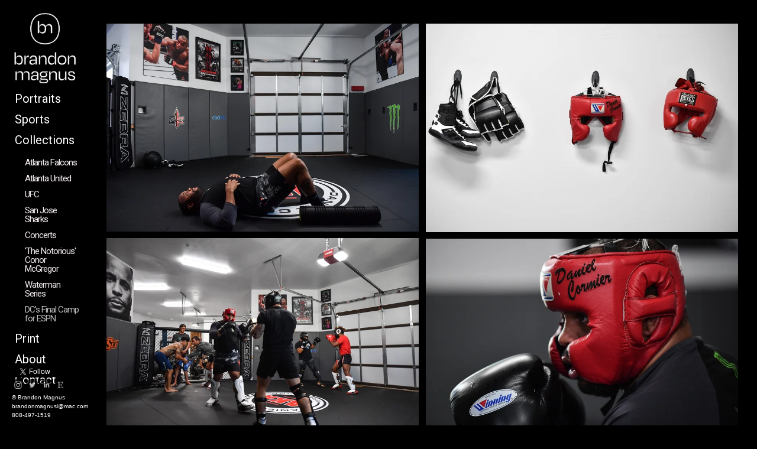

--- FILE ---
content_type: text/html; charset=UTF-8
request_url: https://www.brandonmagnusphotography.com/dcs-final-camp-for-espn
body_size: 18204
content:
<!doctype html>
<html data-page="dcs-final-camp-for-espn">
<head>

	<!-- Site by 22Slides.com -->
	<!-- v1app1 -->

	<meta charset="utf-8">
	<meta http-equiv="X-UA-Compatible" content="IE=edge,chrome=1">

				<meta name="viewport" content="width=device-width, initial-scale=0.5, minimum-scale=0.5, shrink-to-fit=no">
	
	
	<title>DC's Final Camp for ESPN - Brandon Magnus</title>

	

	
	<!-- Open Graph -->
	<meta property="og:site_name" content="Brandon Magnus">
	<meta property="og:type" content="website">
	<meta property="og:title" content="DC's Final Camp for ESPN - Brandon Magnus">
	<meta property="og:url" content="http://www.brandonmagnusphotography.com/dcs-final-camp-for-espn">
						<meta property="og:image" content="https://m1.22slides.com/brandonmagnus/preview-2243.jpg?w=1200&s=6285b03fa8f47cf8742128a6414f7e04">
	
	<!-- Stylesheets -->
	<link rel="stylesheet" href="/cache/styles.css">

	<!-- Skin Stylesheet -->
			<link rel="stylesheet" href="/storage/brandonmagnus/skin/styles.css?91">
	
	<style>

.left div.tile .thumbs .gallery-image-thumb a:hover > h4 {
	display: block;
	position: absolute;
	top: 50%;
	left: 0;
	width: 100%;
	transform: translateY(-50%);
	text-align: center;
	color: #fff;
	font-size: 22px;
	/* font-family: Courier New; */
}
.left div.tile .thumbs .gallery-image-thumb a:hover img {
	opacity: .75;
}

</style> 

	<!-- Internet Exploder -->
	<!--[if lt IE 9]><script type="text/javascript">window.location="http://usestandards.com/upgrade?url="+document.location.href;</script><![endif]-->
	<!--[if IE]>
				<meta http-equiv="imagetoolbar" content="no">
	<![endif]-->

	
</head>
<body id="page-dcs-final-camp-for-espn" class="left nobleed">


<div id="layout">

	<header>

		<h1>
			<a href="/">
				<img src="/storage/brandonmagnus/skin/images/logo.jpg?91" alt="Brandon Magnus">
				<span>Brandon Magnus</span>
			</a>
		</h1>

		<nav>

			<ul>

				<li class="portraits "><a href="/portraits" title="Portraits">Portraits</a></li><li class="sports "><a href="/sports" title="Sports">Sports</a></li><li class="collections accordion"><a href="#" title="Collections">Collections</a><ul class="expanded expanded-onload"><li class="atlanta-falcons "><a href="/atlanta-falcons" title="Atlanta Falcons">Atlanta Falcons</a></li><li class="atlanta-united "><a href="/atlanta-united" title="Atlanta United">Atlanta United</a></li><li class="ufc "><a href="/ufc" title="UFC">UFC</a></li><li class="san-jose-sharks "><a href="/san-jose-sharks" title="San Jose Sharks">San Jose Sharks</a></li><li class="concerts "><a href="/concerts" title="Concerts">Concerts</a></li><li class="the-notorious-conor-mcgregor "><a href="/the-notorious-conor-mcgregor" title="'The Notorious' Conor McGregor">'The Notorious' Conor McGregor</a></li><li class="waterman-series "><a href="/waterman-series" title="Waterman Series">Waterman Series</a></li><li class="dcs-final-camp-for-espn selected"><a href="/dcs-final-camp-for-espn" title="DC's Final Camp for ESPN">DC's Final Camp for ESPN</a></li></ul></li><li class="print "><a href="/print" title="Print">Print</a></li><li class="about "><a href="/about" title="About">About</a></li><li class="contact "><a href="/contact" title="Contact">Contact</a></li>
			</ul>

		</nav>

	</header>

	<div id="content">


	<h2>DC's Final Camp for ESPN</h2>

	
	<div class="tile native loading">
		
					
			<ul class="thumbs">
				
										
													<li class="gallery-image-thumb">
								<a id="thumb-2996418" href="https://m1.22slides.com/brandonmagnus/dc-espn-magnus-0007-5163.jpg?f=webp&w=2000&s=4c50381b1ab4be16eb98b27f642cc5bc" title="Dcs Final Camp For Espn - Brandon Magnus">
									
									<img
									class="orientation-landscape autosizes-loading"
									alt="Dcs Final Camp For Espn - Brandon Magnus"
									data-srcset="https://m1.22slides.com/brandonmagnus/dc-espn-magnus-0007-5163.jpg?f=webp&w=4096&s=4eacaaf01b132327deb863819ee56bc5 4096w,https://m1.22slides.com/brandonmagnus/dc-espn-magnus-0007-5163.jpg?f=webp&w=3800&s=7e358e77bf2a8f3188662b1231df25a1 3800w,https://m1.22slides.com/brandonmagnus/dc-espn-magnus-0007-5163.jpg?f=webp&w=3600&s=85e413c104eee3fc0df9a8467bd89d19 3600w,https://m1.22slides.com/brandonmagnus/dc-espn-magnus-0007-5163.jpg?f=webp&w=3400&s=e41305b5bb29c0f264628fdd85bce0a0 3400w,https://m1.22slides.com/brandonmagnus/dc-espn-magnus-0007-5163.jpg?f=webp&w=3200&s=72a38c1069a2663150fc03085e153dc9 3200w,https://m1.22slides.com/brandonmagnus/dc-espn-magnus-0007-5163.jpg?f=webp&w=3000&s=9b697da94effa69a65c954335ccae400 3000w,https://m1.22slides.com/brandonmagnus/dc-espn-magnus-0007-5163.jpg?f=webp&w=2800&s=c7487c31a9335ae978b70ac7f9a1fcd0 2800w,https://m1.22slides.com/brandonmagnus/dc-espn-magnus-0007-5163.jpg?f=webp&w=2600&s=0f3f8bdfacfba66392dd8a03ba4fcc80 2600w,https://m1.22slides.com/brandonmagnus/dc-espn-magnus-0007-5163.jpg?f=webp&w=2400&s=a089e43cd50599d6cb25b9e698751f6f 2400w,https://m1.22slides.com/brandonmagnus/dc-espn-magnus-0007-5163.jpg?f=webp&w=2200&s=59cb04b062b4c1547c59d522bc80df20 2200w,https://m1.22slides.com/brandonmagnus/dc-espn-magnus-0007-5163.jpg?f=webp&w=2000&s=4c50381b1ab4be16eb98b27f642cc5bc 2000w,https://m1.22slides.com/brandonmagnus/dc-espn-magnus-0007-5163.jpg?f=webp&w=1800&s=ead32ee8040e22b3b7ab4d4e05f030cd 1800w,https://m1.22slides.com/brandonmagnus/dc-espn-magnus-0007-5163.jpg?f=webp&w=1600&s=47dce2d417d9fe7d6fbe2cfa41b04ce7 1600w,https://m1.22slides.com/brandonmagnus/dc-espn-magnus-0007-5163.jpg?f=webp&w=1400&s=2915ff03eed9ebd409df736ff630bb17 1400w,https://m1.22slides.com/brandonmagnus/dc-espn-magnus-0007-5163.jpg?f=webp&w=1200&s=210434c666b06a16396edb947f2f0c5e 1200w,https://m1.22slides.com/brandonmagnus/dc-espn-magnus-0007-5163.jpg?f=webp&w=1000&s=6aa450b24db9d4ff78eed16b08935ddf 1000w,https://m1.22slides.com/brandonmagnus/dc-espn-magnus-0007-5163.jpg?f=webp&w=800&s=d0f323a139ba4f71f6c36ba17512b575 800w,https://m1.22slides.com/brandonmagnus/dc-espn-magnus-0007-5163.jpg?f=webp&w=600&s=86303c936e258e3fdb01b620c66e0c0d 600w,https://m1.22slides.com/brandonmagnus/dc-espn-magnus-0007-5163.jpg?f=webp&w=400&s=8610cc04471f1aface2275850d196f89 400w,https://m1.22slides.com/brandonmagnus/dc-espn-magnus-0007-5163.jpg?f=webp&w=200&s=e127dffd0e910c5ae5091fa06623eb0f 200w,https://m1.22slides.com/brandonmagnus/dc-espn-magnus-0007-5163.jpg?f=webp&w=100&s=ffa02451b516ba564a3d3f094fe8fe5e 100w"
									src="https://m1.22slides.com/brandonmagnus/dc-espn-magnus-0007-5163.jpg?f=webp&h=500&s=559525f1873930d650b2bf7a1865436c"
									data-dimensions="5456x3637"
									data-sizes="auto"
									data-convention="3"
									data-storage="s3"
									data-filename="dc-espn-magnus-0007-5163.jpg"
									data-source="native"
									width="5456"
									height="3637">
									
																										</a>
							</li>
																					
													<li class="gallery-image-thumb">
								<a id="thumb-2996416" href="https://m1.22slides.com/brandonmagnus/dc-espn-magnus-0012-5294.jpg?f=webp&w=2000&s=ab2479801e5e41545f5d0eedc582cfde" title="Dcs Final Camp For Espn - Brandon Magnus">
									
									<img
									class="orientation-landscape autosizes-loading"
									alt="Dcs Final Camp For Espn - Brandon Magnus"
									data-srcset="https://m1.22slides.com/brandonmagnus/dc-espn-magnus-0012-5294.jpg?f=webp&w=4096&s=22b1461d880f37158d87747899815d4b 4096w,https://m1.22slides.com/brandonmagnus/dc-espn-magnus-0012-5294.jpg?f=webp&w=3800&s=d562af675a95c71edd18bcdfaf366a19 3800w,https://m1.22slides.com/brandonmagnus/dc-espn-magnus-0012-5294.jpg?f=webp&w=3600&s=bb3d33eed457fd04ab296cc85d459cd2 3600w,https://m1.22slides.com/brandonmagnus/dc-espn-magnus-0012-5294.jpg?f=webp&w=3400&s=4faf24a8a47d30160efb3ee9e824a3c6 3400w,https://m1.22slides.com/brandonmagnus/dc-espn-magnus-0012-5294.jpg?f=webp&w=3200&s=e0858e0317a36dfedfece8c1c8a1ecbd 3200w,https://m1.22slides.com/brandonmagnus/dc-espn-magnus-0012-5294.jpg?f=webp&w=3000&s=6ed3a8c8040c3245ab045fd78bf9df50 3000w,https://m1.22slides.com/brandonmagnus/dc-espn-magnus-0012-5294.jpg?f=webp&w=2800&s=9e37afb7261e33b940ecd0c877d95a3c 2800w,https://m1.22slides.com/brandonmagnus/dc-espn-magnus-0012-5294.jpg?f=webp&w=2600&s=e2673a0a0f42fc2a843a599785b76277 2600w,https://m1.22slides.com/brandonmagnus/dc-espn-magnus-0012-5294.jpg?f=webp&w=2400&s=484a5414a1630473ec89d1f39fb1bc37 2400w,https://m1.22slides.com/brandonmagnus/dc-espn-magnus-0012-5294.jpg?f=webp&w=2200&s=25f5160133c9874e02e6092fbfc88ff4 2200w,https://m1.22slides.com/brandonmagnus/dc-espn-magnus-0012-5294.jpg?f=webp&w=2000&s=ab2479801e5e41545f5d0eedc582cfde 2000w,https://m1.22slides.com/brandonmagnus/dc-espn-magnus-0012-5294.jpg?f=webp&w=1800&s=d85f569b9109876ea7382ab8597a686e 1800w,https://m1.22slides.com/brandonmagnus/dc-espn-magnus-0012-5294.jpg?f=webp&w=1600&s=325b5899ba08f39bb86ee4462ba36c02 1600w,https://m1.22slides.com/brandonmagnus/dc-espn-magnus-0012-5294.jpg?f=webp&w=1400&s=5e12bbff1c8297d82a72bc4fc38f0e3e 1400w,https://m1.22slides.com/brandonmagnus/dc-espn-magnus-0012-5294.jpg?f=webp&w=1200&s=546ae8c16ef01dacc19408a8811c8188 1200w,https://m1.22slides.com/brandonmagnus/dc-espn-magnus-0012-5294.jpg?f=webp&w=1000&s=2385e193ac6cce6c5380e7f7fefc1050 1000w,https://m1.22slides.com/brandonmagnus/dc-espn-magnus-0012-5294.jpg?f=webp&w=800&s=0694191b725a15915a50ae44a59820e5 800w,https://m1.22slides.com/brandonmagnus/dc-espn-magnus-0012-5294.jpg?f=webp&w=600&s=7313183c6ef9593a27038050b1f1aff3 600w,https://m1.22slides.com/brandonmagnus/dc-espn-magnus-0012-5294.jpg?f=webp&w=400&s=4d61e5db082cf7ac1bcd38d696e81d3a 400w,https://m1.22slides.com/brandonmagnus/dc-espn-magnus-0012-5294.jpg?f=webp&w=200&s=89013ebb7a89ad16c8d071823dcdbadb 200w,https://m1.22slides.com/brandonmagnus/dc-espn-magnus-0012-5294.jpg?f=webp&w=100&s=f3cb64d947c4501e4bd17d3a3a8c15d5 100w"
									src="https://m1.22slides.com/brandonmagnus/dc-espn-magnus-0012-5294.jpg?f=webp&h=500&s=32388285a8a263128e34b6df42c14829"
									data-dimensions="5346x3572"
									data-sizes="auto"
									data-convention="3"
									data-storage="s3"
									data-filename="dc-espn-magnus-0012-5294.jpg"
									data-source="native"
									width="5346"
									height="3572">
									
																										</a>
							</li>
																					
													<li class="gallery-image-thumb">
								<a id="thumb-2996419" href="https://m1.22slides.com/brandonmagnus/dc-espn-magnus-0023-6166.jpg?f=webp&w=2000&s=fd6f5eadbe77b2370677f35232b2e14c" title="Dcs Final Camp For Espn - Brandon Magnus">
									
									<img
									class="orientation-landscape autosizes-loading"
									alt="Dcs Final Camp For Espn - Brandon Magnus"
									data-srcset="https://m1.22slides.com/brandonmagnus/dc-espn-magnus-0023-6166.jpg?f=webp&w=4096&s=7a879230ab46ccacea0765a5deb4f6bb 4096w,https://m1.22slides.com/brandonmagnus/dc-espn-magnus-0023-6166.jpg?f=webp&w=3800&s=da538f782a2198bae8a055ec0a31399b 3800w,https://m1.22slides.com/brandonmagnus/dc-espn-magnus-0023-6166.jpg?f=webp&w=3600&s=03e63400640ba98ca2f3640c37ba9c6d 3600w,https://m1.22slides.com/brandonmagnus/dc-espn-magnus-0023-6166.jpg?f=webp&w=3400&s=55f87f31cd5b0ab477b49bac696bd34d 3400w,https://m1.22slides.com/brandonmagnus/dc-espn-magnus-0023-6166.jpg?f=webp&w=3200&s=2daf4cc5e2a0e06adfc14deabbcd9e88 3200w,https://m1.22slides.com/brandonmagnus/dc-espn-magnus-0023-6166.jpg?f=webp&w=3000&s=76624fbf1097e164422160c39ef357f2 3000w,https://m1.22slides.com/brandonmagnus/dc-espn-magnus-0023-6166.jpg?f=webp&w=2800&s=45f5983c9d6b9f42c4f40a61fe84de71 2800w,https://m1.22slides.com/brandonmagnus/dc-espn-magnus-0023-6166.jpg?f=webp&w=2600&s=3029a41bc1d9815a348c498040a227dc 2600w,https://m1.22slides.com/brandonmagnus/dc-espn-magnus-0023-6166.jpg?f=webp&w=2400&s=20cab04afc42da0510a69adea6382b27 2400w,https://m1.22slides.com/brandonmagnus/dc-espn-magnus-0023-6166.jpg?f=webp&w=2200&s=c19fa9517af63d32c27b47ab98d40886 2200w,https://m1.22slides.com/brandonmagnus/dc-espn-magnus-0023-6166.jpg?f=webp&w=2000&s=fd6f5eadbe77b2370677f35232b2e14c 2000w,https://m1.22slides.com/brandonmagnus/dc-espn-magnus-0023-6166.jpg?f=webp&w=1800&s=4df6bd2dd80674a354302213d373d29e 1800w,https://m1.22slides.com/brandonmagnus/dc-espn-magnus-0023-6166.jpg?f=webp&w=1600&s=39ca0ead0b314fd3e0aed7f21adec0f5 1600w,https://m1.22slides.com/brandonmagnus/dc-espn-magnus-0023-6166.jpg?f=webp&w=1400&s=de58a9c59efad049704dc67f6a7b9254 1400w,https://m1.22slides.com/brandonmagnus/dc-espn-magnus-0023-6166.jpg?f=webp&w=1200&s=7163bd47a65dc1eacf04a4d00e326a6a 1200w,https://m1.22slides.com/brandonmagnus/dc-espn-magnus-0023-6166.jpg?f=webp&w=1000&s=ee3633b82da35b3f180915029046035a 1000w,https://m1.22slides.com/brandonmagnus/dc-espn-magnus-0023-6166.jpg?f=webp&w=800&s=8cee8566c04d3be98a326928e4521f26 800w,https://m1.22slides.com/brandonmagnus/dc-espn-magnus-0023-6166.jpg?f=webp&w=600&s=ac7de46d4280a5a21bf9e76034484a2d 600w,https://m1.22slides.com/brandonmagnus/dc-espn-magnus-0023-6166.jpg?f=webp&w=400&s=a6af44d131066ab89f63b36d87eec58e 400w,https://m1.22slides.com/brandonmagnus/dc-espn-magnus-0023-6166.jpg?f=webp&w=200&s=3868b01f943b134268d683eac0a06541 200w,https://m1.22slides.com/brandonmagnus/dc-espn-magnus-0023-6166.jpg?f=webp&w=100&s=a80f672ed8dcb0b7d2ee1eca23d80163 100w"
									src="https://m1.22slides.com/brandonmagnus/dc-espn-magnus-0023-6166.jpg?f=webp&h=500&s=138efee267a33f2211a264d8265377eb"
									data-dimensions="5568x3712"
									data-sizes="auto"
									data-convention="3"
									data-storage="s3"
									data-filename="dc-espn-magnus-0023-6166.jpg"
									data-source="native"
									width="5568"
									height="3712">
									
																										</a>
							</li>
																					
													<li class="gallery-image-thumb">
								<a id="thumb-2996440" href="https://m1.22slides.com/brandonmagnus/dc-espn-magnus-0024-3545.jpg?f=webp&w=2000&s=43daeb69bffc1f44d1f86a9bd36bbcc5" title="Dcs Final Camp For Espn - Brandon Magnus">
									
									<img
									class="orientation-landscape autosizes-loading"
									alt="Dcs Final Camp For Espn - Brandon Magnus"
									data-srcset="https://m1.22slides.com/brandonmagnus/dc-espn-magnus-0024-3545.jpg?f=webp&w=4096&s=d99e260e75014f657caf6dd4647c9614 4096w,https://m1.22slides.com/brandonmagnus/dc-espn-magnus-0024-3545.jpg?f=webp&w=3800&s=70694932789c83ac755317636b5b6cda 3800w,https://m1.22slides.com/brandonmagnus/dc-espn-magnus-0024-3545.jpg?f=webp&w=3600&s=bf784d63efaa3bb66b2ec56e53d47677 3600w,https://m1.22slides.com/brandonmagnus/dc-espn-magnus-0024-3545.jpg?f=webp&w=3400&s=6912f8f79ce5d6c0ef19fd0d520265a0 3400w,https://m1.22slides.com/brandonmagnus/dc-espn-magnus-0024-3545.jpg?f=webp&w=3200&s=d544ba20a492a01dbdb070f58989ede3 3200w,https://m1.22slides.com/brandonmagnus/dc-espn-magnus-0024-3545.jpg?f=webp&w=3000&s=ca40293e06a84ce08de9bacc16e01678 3000w,https://m1.22slides.com/brandonmagnus/dc-espn-magnus-0024-3545.jpg?f=webp&w=2800&s=991a11d16568532e4906467107e4c31c 2800w,https://m1.22slides.com/brandonmagnus/dc-espn-magnus-0024-3545.jpg?f=webp&w=2600&s=38af8640c9bd2f1d9d936604a94e5fb9 2600w,https://m1.22slides.com/brandonmagnus/dc-espn-magnus-0024-3545.jpg?f=webp&w=2400&s=a7fdccbc18b310009b179001d35d8507 2400w,https://m1.22slides.com/brandonmagnus/dc-espn-magnus-0024-3545.jpg?f=webp&w=2200&s=9787215cc7c08cdcf58084fddc885b03 2200w,https://m1.22slides.com/brandonmagnus/dc-espn-magnus-0024-3545.jpg?f=webp&w=2000&s=43daeb69bffc1f44d1f86a9bd36bbcc5 2000w,https://m1.22slides.com/brandonmagnus/dc-espn-magnus-0024-3545.jpg?f=webp&w=1800&s=7139ef711d712b748e35d145239c00db 1800w,https://m1.22slides.com/brandonmagnus/dc-espn-magnus-0024-3545.jpg?f=webp&w=1600&s=b65b41cfd238f1490e36d44e24d72bf2 1600w,https://m1.22slides.com/brandonmagnus/dc-espn-magnus-0024-3545.jpg?f=webp&w=1400&s=f235b2642996ebec6903d18970b0d275 1400w,https://m1.22slides.com/brandonmagnus/dc-espn-magnus-0024-3545.jpg?f=webp&w=1200&s=8d43900216dee545fb276f61e0b17713 1200w,https://m1.22slides.com/brandonmagnus/dc-espn-magnus-0024-3545.jpg?f=webp&w=1000&s=f37512c1ffb7a0aab756826302a1c4f1 1000w,https://m1.22slides.com/brandonmagnus/dc-espn-magnus-0024-3545.jpg?f=webp&w=800&s=5bb82e8fa94a0640fd96e942b78c491a 800w,https://m1.22slides.com/brandonmagnus/dc-espn-magnus-0024-3545.jpg?f=webp&w=600&s=f8a6b4840ff2cead3a6608b853c69231 600w,https://m1.22slides.com/brandonmagnus/dc-espn-magnus-0024-3545.jpg?f=webp&w=400&s=bf21c2d2fda648b3411e68104fb56592 400w,https://m1.22slides.com/brandonmagnus/dc-espn-magnus-0024-3545.jpg?f=webp&w=200&s=dacdb806b3bbc1f71a2e69699527c851 200w,https://m1.22slides.com/brandonmagnus/dc-espn-magnus-0024-3545.jpg?f=webp&w=100&s=00acaad20c1670f4bcc012e651b53759 100w"
									src="https://m1.22slides.com/brandonmagnus/dc-espn-magnus-0024-3545.jpg?f=webp&h=500&s=bfa8c6b0b8dffda73d977b2c99e70627"
									data-dimensions="5568x3712"
									data-sizes="auto"
									data-convention="3"
									data-storage="s3"
									data-filename="dc-espn-magnus-0024-3545.jpg"
									data-source="native"
									width="5568"
									height="3712">
									
																										</a>
							</li>
																					
													<li class="gallery-image-thumb">
								<a id="thumb-2996432" href="https://m1.22slides.com/brandonmagnus/20200807-dc-espn-0207-1061.jpg?f=webp&w=2000&s=bc4271b0bf8b9dc4d71d5c6306faf182" title="Dcs Final Camp For Espn - Brandon Magnus">
									
									<img
									class="orientation-landscape autosizes-loading"
									alt="Dcs Final Camp For Espn - Brandon Magnus"
									data-srcset="https://m1.22slides.com/brandonmagnus/20200807-dc-espn-0207-1061.jpg?f=webp&w=4096&s=a4fe2711afb0b800f58956f054f2425a 4096w,https://m1.22slides.com/brandonmagnus/20200807-dc-espn-0207-1061.jpg?f=webp&w=3800&s=aa37c30656bfda38b30cbc5b31c25fed 3800w,https://m1.22slides.com/brandonmagnus/20200807-dc-espn-0207-1061.jpg?f=webp&w=3600&s=271cadb0d3773282d6a2849f0d6eb74c 3600w,https://m1.22slides.com/brandonmagnus/20200807-dc-espn-0207-1061.jpg?f=webp&w=3400&s=314853d42fcadec91469e687f2007d79 3400w,https://m1.22slides.com/brandonmagnus/20200807-dc-espn-0207-1061.jpg?f=webp&w=3200&s=876d836120d2709012bea1490766284e 3200w,https://m1.22slides.com/brandonmagnus/20200807-dc-espn-0207-1061.jpg?f=webp&w=3000&s=ede7c2a6d76f00a7d5022f830c3616cb 3000w,https://m1.22slides.com/brandonmagnus/20200807-dc-espn-0207-1061.jpg?f=webp&w=2800&s=a0c443f9e8d4fe7a136d5ce3c934ea84 2800w,https://m1.22slides.com/brandonmagnus/20200807-dc-espn-0207-1061.jpg?f=webp&w=2600&s=d190284dae04f30e82b7a1f2b19a1fcb 2600w,https://m1.22slides.com/brandonmagnus/20200807-dc-espn-0207-1061.jpg?f=webp&w=2400&s=a11875fc0de098ab6ee096b00cfbfaf7 2400w,https://m1.22slides.com/brandonmagnus/20200807-dc-espn-0207-1061.jpg?f=webp&w=2200&s=804429858c5b82ba71eb122c7b7ad4a1 2200w,https://m1.22slides.com/brandonmagnus/20200807-dc-espn-0207-1061.jpg?f=webp&w=2000&s=bc4271b0bf8b9dc4d71d5c6306faf182 2000w,https://m1.22slides.com/brandonmagnus/20200807-dc-espn-0207-1061.jpg?f=webp&w=1800&s=ac5850680615ca8d4b456b15b8fcfff0 1800w,https://m1.22slides.com/brandonmagnus/20200807-dc-espn-0207-1061.jpg?f=webp&w=1600&s=52bfd11a5783a84b5c31eb5c9d28df07 1600w,https://m1.22slides.com/brandonmagnus/20200807-dc-espn-0207-1061.jpg?f=webp&w=1400&s=25993bfe2a89b071be4921969135ec61 1400w,https://m1.22slides.com/brandonmagnus/20200807-dc-espn-0207-1061.jpg?f=webp&w=1200&s=5f45c69c2e03f8026b1ebd362e2d9a1a 1200w,https://m1.22slides.com/brandonmagnus/20200807-dc-espn-0207-1061.jpg?f=webp&w=1000&s=44f8f510e8ac83adcb84119507047c07 1000w,https://m1.22slides.com/brandonmagnus/20200807-dc-espn-0207-1061.jpg?f=webp&w=800&s=ab812b144e39a64f2edc34ff71e56cf5 800w,https://m1.22slides.com/brandonmagnus/20200807-dc-espn-0207-1061.jpg?f=webp&w=600&s=e6425774833ee3f58bb5e04d01d95064 600w,https://m1.22slides.com/brandonmagnus/20200807-dc-espn-0207-1061.jpg?f=webp&w=400&s=60bdde170c82e2b2f4c5b679eaed92b4 400w,https://m1.22slides.com/brandonmagnus/20200807-dc-espn-0207-1061.jpg?f=webp&w=200&s=53a10a60488cdfc37c48eef6abb90d16 200w,https://m1.22slides.com/brandonmagnus/20200807-dc-espn-0207-1061.jpg?f=webp&w=100&s=72fb4e427daecbddcf69b66b46fd3555 100w"
									src="https://m1.22slides.com/brandonmagnus/20200807-dc-espn-0207-1061.jpg?f=webp&h=500&s=41f6d55d7c35ee15509a5807f00c7c6b"
									data-dimensions="5364x3581"
									data-sizes="auto"
									data-convention="3"
									data-storage="s3"
									data-filename="20200807-dc-espn-0207-1061.jpg"
									data-source="native"
									width="5364"
									height="3581">
									
																										</a>
							</li>
																					
													<li class="gallery-image-thumb">
								<a id="thumb-2996441" href="https://m1.22slides.com/brandonmagnus/dc-espn-magnus-0027-7443.jpg?f=webp&w=2000&s=8cda1b03d979f9a1ae376b6b30122627" title="Dcs Final Camp For Espn - Brandon Magnus">
									
									<img
									class="orientation-landscape autosizes-loading"
									alt="Dcs Final Camp For Espn - Brandon Magnus"
									data-srcset="https://m1.22slides.com/brandonmagnus/dc-espn-magnus-0027-7443.jpg?f=webp&w=4096&s=1a94680317696c2af4bfe83681773234 4096w,https://m1.22slides.com/brandonmagnus/dc-espn-magnus-0027-7443.jpg?f=webp&w=3800&s=e41bbc2334f26b96cd6f46ee4ab07f63 3800w,https://m1.22slides.com/brandonmagnus/dc-espn-magnus-0027-7443.jpg?f=webp&w=3600&s=ce7e2b168c80fc5ad80c5c222a8b092b 3600w,https://m1.22slides.com/brandonmagnus/dc-espn-magnus-0027-7443.jpg?f=webp&w=3400&s=920fc1bb880eeb0a2bf6ee70e2c89cb8 3400w,https://m1.22slides.com/brandonmagnus/dc-espn-magnus-0027-7443.jpg?f=webp&w=3200&s=384025f188ebd8076383d81f558ba962 3200w,https://m1.22slides.com/brandonmagnus/dc-espn-magnus-0027-7443.jpg?f=webp&w=3000&s=d534d34cf137709deb5b4df5a40919ad 3000w,https://m1.22slides.com/brandonmagnus/dc-espn-magnus-0027-7443.jpg?f=webp&w=2800&s=ab53b2dc022a80123ccbaf7efbc6b806 2800w,https://m1.22slides.com/brandonmagnus/dc-espn-magnus-0027-7443.jpg?f=webp&w=2600&s=21e55a01a4cf43e2abb18ca126214c71 2600w,https://m1.22slides.com/brandonmagnus/dc-espn-magnus-0027-7443.jpg?f=webp&w=2400&s=08c430316a15844c96c8a2165b1ceddf 2400w,https://m1.22slides.com/brandonmagnus/dc-espn-magnus-0027-7443.jpg?f=webp&w=2200&s=4fc71c4ce596805a6873bc13378f1e2e 2200w,https://m1.22slides.com/brandonmagnus/dc-espn-magnus-0027-7443.jpg?f=webp&w=2000&s=8cda1b03d979f9a1ae376b6b30122627 2000w,https://m1.22slides.com/brandonmagnus/dc-espn-magnus-0027-7443.jpg?f=webp&w=1800&s=59f9698560c57f64dc9053d69e67d2cb 1800w,https://m1.22slides.com/brandonmagnus/dc-espn-magnus-0027-7443.jpg?f=webp&w=1600&s=11718a328549f77e3a0ccdfae03cc4a0 1600w,https://m1.22slides.com/brandonmagnus/dc-espn-magnus-0027-7443.jpg?f=webp&w=1400&s=ad772746aabd555057dd203bf46362b2 1400w,https://m1.22slides.com/brandonmagnus/dc-espn-magnus-0027-7443.jpg?f=webp&w=1200&s=806ac232b959bbacf0e2e320e5cd2706 1200w,https://m1.22slides.com/brandonmagnus/dc-espn-magnus-0027-7443.jpg?f=webp&w=1000&s=4aa4df8e84275743cb42e45497818eb2 1000w,https://m1.22slides.com/brandonmagnus/dc-espn-magnus-0027-7443.jpg?f=webp&w=800&s=5ef33486d6b9aace7704b6b27c2e7925 800w,https://m1.22slides.com/brandonmagnus/dc-espn-magnus-0027-7443.jpg?f=webp&w=600&s=c60485ff29148a6d49acd2ff80fb62cc 600w,https://m1.22slides.com/brandonmagnus/dc-espn-magnus-0027-7443.jpg?f=webp&w=400&s=7bf21aafff1776087f21de7269673ae0 400w,https://m1.22slides.com/brandonmagnus/dc-espn-magnus-0027-7443.jpg?f=webp&w=200&s=988e58d518ebb18cb200f2991afe265e 200w,https://m1.22slides.com/brandonmagnus/dc-espn-magnus-0027-7443.jpg?f=webp&w=100&s=124b0d94af287405bc4fb73c256ce1bd 100w"
									src="https://m1.22slides.com/brandonmagnus/dc-espn-magnus-0027-7443.jpg?f=webp&h=500&s=ed45c7bd56e70141bcf43004bcb25582"
									data-dimensions="5459x3591"
									data-sizes="auto"
									data-convention="3"
									data-storage="s3"
									data-filename="dc-espn-magnus-0027-7443.jpg"
									data-source="native"
									width="5459"
									height="3591">
									
																										</a>
							</li>
																					
													<li class="gallery-image-thumb">
								<a id="thumb-2996417" href="https://m1.22slides.com/brandonmagnus/dc-espn-magnus-0028-3152.jpg?f=webp&w=2000&s=9a5f3f8d71c0d19c2beba65f6ff66af0" title="Dcs Final Camp For Espn - Brandon Magnus">
									
									<img
									class="orientation-portrait autosizes-loading"
									alt="Dcs Final Camp For Espn - Brandon Magnus"
									data-srcset="https://m1.22slides.com/brandonmagnus/dc-espn-magnus-0028-3152.jpg?f=webp&w=2800&s=ee222f02a34c5310fd95be4cea216ec6 2800w,https://m1.22slides.com/brandonmagnus/dc-espn-magnus-0028-3152.jpg?f=webp&w=2600&s=eabeba72bb25a9e9f775eead1cba51e4 2600w,https://m1.22slides.com/brandonmagnus/dc-espn-magnus-0028-3152.jpg?f=webp&w=2400&s=639682979ef9747b9037a4b59b5491ce 2400w,https://m1.22slides.com/brandonmagnus/dc-espn-magnus-0028-3152.jpg?f=webp&w=2200&s=d8d879f638b3e695fbf56222d6291005 2200w,https://m1.22slides.com/brandonmagnus/dc-espn-magnus-0028-3152.jpg?f=webp&w=2000&s=9a5f3f8d71c0d19c2beba65f6ff66af0 2000w,https://m1.22slides.com/brandonmagnus/dc-espn-magnus-0028-3152.jpg?f=webp&w=1800&s=dc308d3289e5cd389bf1dde3e8b653e7 1800w,https://m1.22slides.com/brandonmagnus/dc-espn-magnus-0028-3152.jpg?f=webp&w=1600&s=1ba7c8f208dae3498a17106fb2d59c52 1600w,https://m1.22slides.com/brandonmagnus/dc-espn-magnus-0028-3152.jpg?f=webp&w=1400&s=4d6ed862a8bbd6ab18bd9d861a979b06 1400w,https://m1.22slides.com/brandonmagnus/dc-espn-magnus-0028-3152.jpg?f=webp&w=1200&s=3aa5cccedf062c7bef34feb3f1cdc0df 1200w,https://m1.22slides.com/brandonmagnus/dc-espn-magnus-0028-3152.jpg?f=webp&w=1000&s=a71aba467a32cb9fd394ea0c8f700bcc 1000w,https://m1.22slides.com/brandonmagnus/dc-espn-magnus-0028-3152.jpg?f=webp&w=800&s=89b57330d5c16220d56d7e60e89b9832 800w,https://m1.22slides.com/brandonmagnus/dc-espn-magnus-0028-3152.jpg?f=webp&w=600&s=2127b06dd7bcd0bc50e0eeac683a8c86 600w,https://m1.22slides.com/brandonmagnus/dc-espn-magnus-0028-3152.jpg?f=webp&w=400&s=3139bdad29a6e97f96981512adf86e04 400w,https://m1.22slides.com/brandonmagnus/dc-espn-magnus-0028-3152.jpg?f=webp&w=200&s=a145f06a4e35c75ea53bd0ab15d79e15 200w,https://m1.22slides.com/brandonmagnus/dc-espn-magnus-0028-3152.jpg?f=webp&w=100&s=2946ff538e8164c7f6d3a11391d2fa54 100w,https://m1.22slides.com/brandonmagnus/dc-espn-magnus-0028-3152.jpg?f=webp&w=2975&s=62b3e413ff01882f252bc818a09fefa5 2975w"
									src="https://m1.22slides.com/brandonmagnus/dc-espn-magnus-0028-3152.jpg?f=webp&h=500&s=c66164c5abc334d46123709b8ba5f2f5"
									data-dimensions="2975x3643"
									data-sizes="auto"
									data-convention="3"
									data-storage="s3"
									data-filename="dc-espn-magnus-0028-3152.jpg"
									data-source="native"
									width="2975"
									height="3643">
									
																										</a>
							</li>
																					
													<li class="gallery-image-thumb">
								<a id="thumb-2996420" href="https://m1.22slides.com/brandonmagnus/dc-espn-magnus-0035-2602.jpg?f=webp&w=2000&s=0a3aef3423a703e3f07fdda56f674eef" title="Dcs Final Camp For Espn - Brandon Magnus">
									
									<img
									class="orientation-landscape autosizes-loading"
									alt="Dcs Final Camp For Espn - Brandon Magnus"
									data-srcset="https://m1.22slides.com/brandonmagnus/dc-espn-magnus-0035-2602.jpg?f=webp&w=4096&s=6173ce7e7bbb7de514d390d20db914f6 4096w,https://m1.22slides.com/brandonmagnus/dc-espn-magnus-0035-2602.jpg?f=webp&w=3800&s=3c08b0a13fde72a3c2a7ed90ff08300d 3800w,https://m1.22slides.com/brandonmagnus/dc-espn-magnus-0035-2602.jpg?f=webp&w=3600&s=04f55d4222c9fb1efd381f6d9eb5461a 3600w,https://m1.22slides.com/brandonmagnus/dc-espn-magnus-0035-2602.jpg?f=webp&w=3400&s=0a8102798be2cc84768fb30275fc661d 3400w,https://m1.22slides.com/brandonmagnus/dc-espn-magnus-0035-2602.jpg?f=webp&w=3200&s=6db1a0a9b0b222ceb2166efcd4e30963 3200w,https://m1.22slides.com/brandonmagnus/dc-espn-magnus-0035-2602.jpg?f=webp&w=3000&s=1f550ec33286578085a64b6a9d5f38f9 3000w,https://m1.22slides.com/brandonmagnus/dc-espn-magnus-0035-2602.jpg?f=webp&w=2800&s=386a95a1838d57faa2962c388aea245b 2800w,https://m1.22slides.com/brandonmagnus/dc-espn-magnus-0035-2602.jpg?f=webp&w=2600&s=908ab8a9308745680dbdd9e10dfcc5c3 2600w,https://m1.22slides.com/brandonmagnus/dc-espn-magnus-0035-2602.jpg?f=webp&w=2400&s=54086693c2f929516201f8e2424e0ad4 2400w,https://m1.22slides.com/brandonmagnus/dc-espn-magnus-0035-2602.jpg?f=webp&w=2200&s=06c7661a473cd4f259c37671e49d5231 2200w,https://m1.22slides.com/brandonmagnus/dc-espn-magnus-0035-2602.jpg?f=webp&w=2000&s=0a3aef3423a703e3f07fdda56f674eef 2000w,https://m1.22slides.com/brandonmagnus/dc-espn-magnus-0035-2602.jpg?f=webp&w=1800&s=42cf20ffd29b854e0bb57e95b98153dc 1800w,https://m1.22slides.com/brandonmagnus/dc-espn-magnus-0035-2602.jpg?f=webp&w=1600&s=fadb059ff25c7a65c58f961108b4f60a 1600w,https://m1.22slides.com/brandonmagnus/dc-espn-magnus-0035-2602.jpg?f=webp&w=1400&s=928516686febab2f74ace07d8c733782 1400w,https://m1.22slides.com/brandonmagnus/dc-espn-magnus-0035-2602.jpg?f=webp&w=1200&s=8b3c3bee2713c298f1721d3f5644f188 1200w,https://m1.22slides.com/brandonmagnus/dc-espn-magnus-0035-2602.jpg?f=webp&w=1000&s=1048521526cc36e1b0e681c5d04c95ff 1000w,https://m1.22slides.com/brandonmagnus/dc-espn-magnus-0035-2602.jpg?f=webp&w=800&s=ee72b2eb5a6251c7f43ac27e34d38545 800w,https://m1.22slides.com/brandonmagnus/dc-espn-magnus-0035-2602.jpg?f=webp&w=600&s=8d415cb7d3223df3b0f65baaec99ddcd 600w,https://m1.22slides.com/brandonmagnus/dc-espn-magnus-0035-2602.jpg?f=webp&w=400&s=f78afc65a32efa0b511c554e5a34e2be 400w,https://m1.22slides.com/brandonmagnus/dc-espn-magnus-0035-2602.jpg?f=webp&w=200&s=20ad36a9648661f60326e9ece827e9b5 200w,https://m1.22slides.com/brandonmagnus/dc-espn-magnus-0035-2602.jpg?f=webp&w=100&s=ddf01c7edbc292037a68bf8addd3c201 100w"
									src="https://m1.22slides.com/brandonmagnus/dc-espn-magnus-0035-2602.jpg?f=webp&h=500&s=0ad6427ff5ab2804e5ad07a1be3f0e9b"
									data-dimensions="5568x3712"
									data-sizes="auto"
									data-convention="3"
									data-storage="s3"
									data-filename="dc-espn-magnus-0035-2602.jpg"
									data-source="native"
									width="5568"
									height="3712">
									
																										</a>
							</li>
																					
													<li class="gallery-image-thumb">
								<a id="thumb-2996421" href="https://m1.22slides.com/brandonmagnus/dc-espn-magnus-0044-9170.jpg?f=webp&w=2000&s=938e1fc263f2a9899b23568d9050d4bd" title="Dcs Final Camp For Espn - Brandon Magnus">
									
									<img
									class="orientation-landscape autosizes-loading"
									alt="Dcs Final Camp For Espn - Brandon Magnus"
									data-srcset="https://m1.22slides.com/brandonmagnus/dc-espn-magnus-0044-9170.jpg?f=webp&w=4096&s=88676cf9755ae269d06cccd9d93a0b5a 4096w,https://m1.22slides.com/brandonmagnus/dc-espn-magnus-0044-9170.jpg?f=webp&w=3800&s=09346c1be2992cbbf776a6b97163e4d9 3800w,https://m1.22slides.com/brandonmagnus/dc-espn-magnus-0044-9170.jpg?f=webp&w=3600&s=0a8fb04438251b1cb311f2e0b9cdd074 3600w,https://m1.22slides.com/brandonmagnus/dc-espn-magnus-0044-9170.jpg?f=webp&w=3400&s=042f9aaab7531f1dded9c9ad4c567990 3400w,https://m1.22slides.com/brandonmagnus/dc-espn-magnus-0044-9170.jpg?f=webp&w=3200&s=54def5e317cad3f99ab392ece5f2da32 3200w,https://m1.22slides.com/brandonmagnus/dc-espn-magnus-0044-9170.jpg?f=webp&w=3000&s=e8b5537e5c1486ac6e4a102901f16129 3000w,https://m1.22slides.com/brandonmagnus/dc-espn-magnus-0044-9170.jpg?f=webp&w=2800&s=0c9be2ab31e15f8b9097b3c236edb1ae 2800w,https://m1.22slides.com/brandonmagnus/dc-espn-magnus-0044-9170.jpg?f=webp&w=2600&s=352a51f60d7b08b630f7f791c7177c4a 2600w,https://m1.22slides.com/brandonmagnus/dc-espn-magnus-0044-9170.jpg?f=webp&w=2400&s=6554d028bac97cfa998df6d22f02cfd3 2400w,https://m1.22slides.com/brandonmagnus/dc-espn-magnus-0044-9170.jpg?f=webp&w=2200&s=ce2c51b79018768345c21cd4dfc2afea 2200w,https://m1.22slides.com/brandonmagnus/dc-espn-magnus-0044-9170.jpg?f=webp&w=2000&s=938e1fc263f2a9899b23568d9050d4bd 2000w,https://m1.22slides.com/brandonmagnus/dc-espn-magnus-0044-9170.jpg?f=webp&w=1800&s=196c9721d8ec1550f7cdfa80e219c77f 1800w,https://m1.22slides.com/brandonmagnus/dc-espn-magnus-0044-9170.jpg?f=webp&w=1600&s=210bb4a3c9fbd4c1b4670ae8b34ed88f 1600w,https://m1.22slides.com/brandonmagnus/dc-espn-magnus-0044-9170.jpg?f=webp&w=1400&s=3ba4c154317868d3fa51e92f46d1eeaf 1400w,https://m1.22slides.com/brandonmagnus/dc-espn-magnus-0044-9170.jpg?f=webp&w=1200&s=5ef22dc35e57cfba047553808377c1d8 1200w,https://m1.22slides.com/brandonmagnus/dc-espn-magnus-0044-9170.jpg?f=webp&w=1000&s=b4b266f100553c783ee1f0e1d2d5a839 1000w,https://m1.22slides.com/brandonmagnus/dc-espn-magnus-0044-9170.jpg?f=webp&w=800&s=9814938621f3b66ee3f99ff331f5f975 800w,https://m1.22slides.com/brandonmagnus/dc-espn-magnus-0044-9170.jpg?f=webp&w=600&s=f77efe4a4c17a74e0dc390bb367d9e93 600w,https://m1.22slides.com/brandonmagnus/dc-espn-magnus-0044-9170.jpg?f=webp&w=400&s=934f6c6a456e07b2519b1a14c416a60b 400w,https://m1.22slides.com/brandonmagnus/dc-espn-magnus-0044-9170.jpg?f=webp&w=200&s=ff5c00980353482bb179c83819574e7a 200w,https://m1.22slides.com/brandonmagnus/dc-espn-magnus-0044-9170.jpg?f=webp&w=100&s=72770269e449315f90b57bd811b3ab4d 100w"
									src="https://m1.22slides.com/brandonmagnus/dc-espn-magnus-0044-9170.jpg?f=webp&h=500&s=b2aa5e386f45cf6884dc5def8ee5d8ae"
									data-dimensions="4926x3525"
									data-sizes="auto"
									data-convention="3"
									data-storage="s3"
									data-filename="dc-espn-magnus-0044-9170.jpg"
									data-source="native"
									width="4926"
									height="3525">
									
																										</a>
							</li>
																					
													<li class="gallery-image-thumb">
								<a id="thumb-2996423" href="https://m1.22slides.com/brandonmagnus/dc-espn-magnus-0067-6167.jpg?f=webp&w=2000&s=21ea06257788752d91c152166700d6d8" title="Dcs Final Camp For Espn - Brandon Magnus">
									
									<img
									class="orientation-landscape autosizes-loading"
									alt="Dcs Final Camp For Espn - Brandon Magnus"
									data-srcset="https://m1.22slides.com/brandonmagnus/dc-espn-magnus-0067-6167.jpg?f=webp&w=4096&s=1796c8762993bef685f8e21beb6816ae 4096w,https://m1.22slides.com/brandonmagnus/dc-espn-magnus-0067-6167.jpg?f=webp&w=3800&s=4411797b55faa47edf064e4a1eef6657 3800w,https://m1.22slides.com/brandonmagnus/dc-espn-magnus-0067-6167.jpg?f=webp&w=3600&s=c3af84de28a967606ecee2c305f87deb 3600w,https://m1.22slides.com/brandonmagnus/dc-espn-magnus-0067-6167.jpg?f=webp&w=3400&s=044b060e27642b43b8e375bc06c9cd77 3400w,https://m1.22slides.com/brandonmagnus/dc-espn-magnus-0067-6167.jpg?f=webp&w=3200&s=f7bdb1b0299e715c7c3edac34199b9bf 3200w,https://m1.22slides.com/brandonmagnus/dc-espn-magnus-0067-6167.jpg?f=webp&w=3000&s=ad440ee9023ee64b134f7bad22ab7023 3000w,https://m1.22slides.com/brandonmagnus/dc-espn-magnus-0067-6167.jpg?f=webp&w=2800&s=1ea748d96cf2f5d66cbe950e131712c2 2800w,https://m1.22slides.com/brandonmagnus/dc-espn-magnus-0067-6167.jpg?f=webp&w=2600&s=1442d501613d78c1a6e64f2d4749fcd6 2600w,https://m1.22slides.com/brandonmagnus/dc-espn-magnus-0067-6167.jpg?f=webp&w=2400&s=40ace453026b8dd61a909daa21e49ae5 2400w,https://m1.22slides.com/brandonmagnus/dc-espn-magnus-0067-6167.jpg?f=webp&w=2200&s=641d503da15e6e42fd5a4c0c51273e48 2200w,https://m1.22slides.com/brandonmagnus/dc-espn-magnus-0067-6167.jpg?f=webp&w=2000&s=21ea06257788752d91c152166700d6d8 2000w,https://m1.22slides.com/brandonmagnus/dc-espn-magnus-0067-6167.jpg?f=webp&w=1800&s=e48263779fbf60074daacd03cb903d54 1800w,https://m1.22slides.com/brandonmagnus/dc-espn-magnus-0067-6167.jpg?f=webp&w=1600&s=6d16f38aa16195f6251eb0b4c7ecfac5 1600w,https://m1.22slides.com/brandonmagnus/dc-espn-magnus-0067-6167.jpg?f=webp&w=1400&s=c31a842b41817342cd075c830fdc000b 1400w,https://m1.22slides.com/brandonmagnus/dc-espn-magnus-0067-6167.jpg?f=webp&w=1200&s=f4fa947156b7f8b62f565ac66bdaca3b 1200w,https://m1.22slides.com/brandonmagnus/dc-espn-magnus-0067-6167.jpg?f=webp&w=1000&s=a45480c75d5f455d4e044c666c165dc5 1000w,https://m1.22slides.com/brandonmagnus/dc-espn-magnus-0067-6167.jpg?f=webp&w=800&s=1db6a325fa7a6f1744d0b63c748301d8 800w,https://m1.22slides.com/brandonmagnus/dc-espn-magnus-0067-6167.jpg?f=webp&w=600&s=4408e3f71294e8fe04652744c006c8c2 600w,https://m1.22slides.com/brandonmagnus/dc-espn-magnus-0067-6167.jpg?f=webp&w=400&s=7cf0b1b55ad9a2fe8072a6d397a4b574 400w,https://m1.22slides.com/brandonmagnus/dc-espn-magnus-0067-6167.jpg?f=webp&w=200&s=b4957bdfb8c4290d3feea4055f6e4e30 200w,https://m1.22slides.com/brandonmagnus/dc-espn-magnus-0067-6167.jpg?f=webp&w=100&s=f6503a1b7698ddabec5e07e1325ef4fa 100w"
									src="https://m1.22slides.com/brandonmagnus/dc-espn-magnus-0067-6167.jpg?f=webp&h=500&s=48256a485715646cd5c91ea00d65cbd7"
									data-dimensions="5344x3514"
									data-sizes="auto"
									data-convention="3"
									data-storage="s3"
									data-filename="dc-espn-magnus-0067-6167.jpg"
									data-source="native"
									width="5344"
									height="3514">
									
																										</a>
							</li>
																					
													<li class="gallery-image-thumb">
								<a id="thumb-2996425" href="https://m1.22slides.com/brandonmagnus/dc-espn-magnus-0072-1994.jpg?f=webp&w=2000&s=54bddf82f3fa11893ca9472f3ba2c431" title="Dcs Final Camp For Espn - Brandon Magnus">
									
									<img
									class="orientation-landscape autosizes-loading"
									alt="Dcs Final Camp For Espn - Brandon Magnus"
									data-srcset="https://m1.22slides.com/brandonmagnus/dc-espn-magnus-0072-1994.jpg?f=webp&w=4096&s=ac8d49288fc1b1ae28b31f8eff0b28c5 4096w,https://m1.22slides.com/brandonmagnus/dc-espn-magnus-0072-1994.jpg?f=webp&w=3800&s=0f39d161f6dd5ea9e6832356c4676a5d 3800w,https://m1.22slides.com/brandonmagnus/dc-espn-magnus-0072-1994.jpg?f=webp&w=3600&s=60d564ba04fdde24d5cffc2c607d2592 3600w,https://m1.22slides.com/brandonmagnus/dc-espn-magnus-0072-1994.jpg?f=webp&w=3400&s=bbf53529ea410edd2783f5c86682ab05 3400w,https://m1.22slides.com/brandonmagnus/dc-espn-magnus-0072-1994.jpg?f=webp&w=3200&s=1d07be12cbf89e1b8948243f7d020293 3200w,https://m1.22slides.com/brandonmagnus/dc-espn-magnus-0072-1994.jpg?f=webp&w=3000&s=fdf847183ca1623800a4602321b799cb 3000w,https://m1.22slides.com/brandonmagnus/dc-espn-magnus-0072-1994.jpg?f=webp&w=2800&s=30b6e0d4bbb7d6c062fb661b039214dc 2800w,https://m1.22slides.com/brandonmagnus/dc-espn-magnus-0072-1994.jpg?f=webp&w=2600&s=d7837dbc91d3048725b0c6ead8aee20d 2600w,https://m1.22slides.com/brandonmagnus/dc-espn-magnus-0072-1994.jpg?f=webp&w=2400&s=63417c31a1c23847076f83803c0f3057 2400w,https://m1.22slides.com/brandonmagnus/dc-espn-magnus-0072-1994.jpg?f=webp&w=2200&s=a496067df540f9c3cff9a35cb7c9e997 2200w,https://m1.22slides.com/brandonmagnus/dc-espn-magnus-0072-1994.jpg?f=webp&w=2000&s=54bddf82f3fa11893ca9472f3ba2c431 2000w,https://m1.22slides.com/brandonmagnus/dc-espn-magnus-0072-1994.jpg?f=webp&w=1800&s=39c71473affd053b435c06ad1d00a157 1800w,https://m1.22slides.com/brandonmagnus/dc-espn-magnus-0072-1994.jpg?f=webp&w=1600&s=bc17c946d382325e8fabe8ddbfb1543a 1600w,https://m1.22slides.com/brandonmagnus/dc-espn-magnus-0072-1994.jpg?f=webp&w=1400&s=75d4b3159d921ce59a15d30eeaf71636 1400w,https://m1.22slides.com/brandonmagnus/dc-espn-magnus-0072-1994.jpg?f=webp&w=1200&s=99b04a6d22dc5d181075325d99ad3250 1200w,https://m1.22slides.com/brandonmagnus/dc-espn-magnus-0072-1994.jpg?f=webp&w=1000&s=8d5a1b6294760590672f4c9563bcd3fc 1000w,https://m1.22slides.com/brandonmagnus/dc-espn-magnus-0072-1994.jpg?f=webp&w=800&s=b388d3b1ba9a4cc3d0e9b64df91b2fed 800w,https://m1.22slides.com/brandonmagnus/dc-espn-magnus-0072-1994.jpg?f=webp&w=600&s=8e33c084991f99c4ebc7300ded187f8f 600w,https://m1.22slides.com/brandonmagnus/dc-espn-magnus-0072-1994.jpg?f=webp&w=400&s=7e3ca930ecd3ddaba8d7ccb23009da39 400w,https://m1.22slides.com/brandonmagnus/dc-espn-magnus-0072-1994.jpg?f=webp&w=200&s=7b713a6aac58ce7623f3ed7e64d81526 200w,https://m1.22slides.com/brandonmagnus/dc-espn-magnus-0072-1994.jpg?f=webp&w=100&s=777e8cf95f3e9b3eb62db4dcbcedfa20 100w"
									src="https://m1.22slides.com/brandonmagnus/dc-espn-magnus-0072-1994.jpg?f=webp&h=500&s=c99a4997227e79a2bbf7131caa519f5b"
									data-dimensions="6000x4020"
									data-sizes="auto"
									data-convention="3"
									data-storage="s3"
									data-filename="dc-espn-magnus-0072-1994.jpg"
									data-source="native"
									width="6000"
									height="4020">
									
																										</a>
							</li>
																					
													<li class="gallery-image-thumb">
								<a id="thumb-2996427" href="https://m1.22slides.com/brandonmagnus/dc-espn-magnus-0075-6038.jpg?f=webp&w=2000&s=e164297cdea6498dc5ec324b8fb4b86d" title="Dcs Final Camp For Espn - Brandon Magnus">
									
									<img
									class="orientation-landscape autosizes-loading"
									alt="Dcs Final Camp For Espn - Brandon Magnus"
									data-srcset="https://m1.22slides.com/brandonmagnus/dc-espn-magnus-0075-6038.jpg?f=webp&w=4096&s=a5b0a1759d867adf796f5c670136f149 4096w,https://m1.22slides.com/brandonmagnus/dc-espn-magnus-0075-6038.jpg?f=webp&w=3800&s=4fcf3d38dd870ba70c363714e5abc25d 3800w,https://m1.22slides.com/brandonmagnus/dc-espn-magnus-0075-6038.jpg?f=webp&w=3600&s=da567befef1baa803e02bf6be1b23fc4 3600w,https://m1.22slides.com/brandonmagnus/dc-espn-magnus-0075-6038.jpg?f=webp&w=3400&s=e8235e8efc0f3055195fdb694d688985 3400w,https://m1.22slides.com/brandonmagnus/dc-espn-magnus-0075-6038.jpg?f=webp&w=3200&s=03a55e752d96f85c66c0c0ac9865fe41 3200w,https://m1.22slides.com/brandonmagnus/dc-espn-magnus-0075-6038.jpg?f=webp&w=3000&s=7976e32f65a9d4ac558b60ad98995f86 3000w,https://m1.22slides.com/brandonmagnus/dc-espn-magnus-0075-6038.jpg?f=webp&w=2800&s=5df63644eb76f3e6e75a5b4670aff81d 2800w,https://m1.22slides.com/brandonmagnus/dc-espn-magnus-0075-6038.jpg?f=webp&w=2600&s=653257624d7788ad733bf024bb69a6bc 2600w,https://m1.22slides.com/brandonmagnus/dc-espn-magnus-0075-6038.jpg?f=webp&w=2400&s=e1aaf6379d2f769a11ac255ed01d4309 2400w,https://m1.22slides.com/brandonmagnus/dc-espn-magnus-0075-6038.jpg?f=webp&w=2200&s=9e1b54279bfe4fc40f025fb97867090b 2200w,https://m1.22slides.com/brandonmagnus/dc-espn-magnus-0075-6038.jpg?f=webp&w=2000&s=e164297cdea6498dc5ec324b8fb4b86d 2000w,https://m1.22slides.com/brandonmagnus/dc-espn-magnus-0075-6038.jpg?f=webp&w=1800&s=ef0a103a1052b729440337be2d8e8559 1800w,https://m1.22slides.com/brandonmagnus/dc-espn-magnus-0075-6038.jpg?f=webp&w=1600&s=33bba6c58377aa354cf47ba4e2c8528d 1600w,https://m1.22slides.com/brandonmagnus/dc-espn-magnus-0075-6038.jpg?f=webp&w=1400&s=ebba92e45d25fe81c686fa9af65e3253 1400w,https://m1.22slides.com/brandonmagnus/dc-espn-magnus-0075-6038.jpg?f=webp&w=1200&s=49d3db7563eeb421aa9b3f5d2b85fb6d 1200w,https://m1.22slides.com/brandonmagnus/dc-espn-magnus-0075-6038.jpg?f=webp&w=1000&s=5272ed08800571f562eebb07ae38f6cc 1000w,https://m1.22slides.com/brandonmagnus/dc-espn-magnus-0075-6038.jpg?f=webp&w=800&s=5144399e48804fd8768aa215ad4b3d3d 800w,https://m1.22slides.com/brandonmagnus/dc-espn-magnus-0075-6038.jpg?f=webp&w=600&s=3931966c8a06dddb72ee581745a99da0 600w,https://m1.22slides.com/brandonmagnus/dc-espn-magnus-0075-6038.jpg?f=webp&w=400&s=fffa75971063c25dc07c5952480b988b 400w,https://m1.22slides.com/brandonmagnus/dc-espn-magnus-0075-6038.jpg?f=webp&w=200&s=9b4ecb4448507c73c13f2a7ae30d8a05 200w,https://m1.22slides.com/brandonmagnus/dc-espn-magnus-0075-6038.jpg?f=webp&w=100&s=24de65ed9bfc6f96442459624aaac342 100w"
									src="https://m1.22slides.com/brandonmagnus/dc-espn-magnus-0075-6038.jpg?f=webp&h=500&s=93faf7d576edee3ed238b859f8bbdaf2"
									data-dimensions="6000x3936"
									data-sizes="auto"
									data-convention="3"
									data-storage="s3"
									data-filename="dc-espn-magnus-0075-6038.jpg"
									data-source="native"
									width="6000"
									height="3936">
									
																										</a>
							</li>
																					
													<li class="gallery-image-thumb">
								<a id="thumb-2996424" href="https://m1.22slides.com/brandonmagnus/dc-espn-magnus-0073-3393.jpg?f=webp&w=2000&s=a9c1edc847d222544870ed8af2b38e25" title="Dcs Final Camp For Espn - Brandon Magnus">
									
									<img
									class="orientation-landscape autosizes-loading"
									alt="Dcs Final Camp For Espn - Brandon Magnus"
									data-srcset="https://m1.22slides.com/brandonmagnus/dc-espn-magnus-0073-3393.jpg?f=webp&w=4096&s=deb3373d31111384b3f6fcf611e34c6a 4096w,https://m1.22slides.com/brandonmagnus/dc-espn-magnus-0073-3393.jpg?f=webp&w=3800&s=91d741d8ec3e9cd23ccf21891504502d 3800w,https://m1.22slides.com/brandonmagnus/dc-espn-magnus-0073-3393.jpg?f=webp&w=3600&s=683322b8ee22e3e1f5defd078b30be2c 3600w,https://m1.22slides.com/brandonmagnus/dc-espn-magnus-0073-3393.jpg?f=webp&w=3400&s=90050ad43c947e56f4b1195bc58bda78 3400w,https://m1.22slides.com/brandonmagnus/dc-espn-magnus-0073-3393.jpg?f=webp&w=3200&s=be994b0bce5c3d9800ec4ffc2cf0ff20 3200w,https://m1.22slides.com/brandonmagnus/dc-espn-magnus-0073-3393.jpg?f=webp&w=3000&s=3f8228c02f4d2e8a4bb50f96ca0d9db2 3000w,https://m1.22slides.com/brandonmagnus/dc-espn-magnus-0073-3393.jpg?f=webp&w=2800&s=aae668e6504020f5d04c19dbbfd610be 2800w,https://m1.22slides.com/brandonmagnus/dc-espn-magnus-0073-3393.jpg?f=webp&w=2600&s=cb4d58bf4dca6bd34a841801402c8384 2600w,https://m1.22slides.com/brandonmagnus/dc-espn-magnus-0073-3393.jpg?f=webp&w=2400&s=4f2f7b13c81734abdf00df2537d6bde6 2400w,https://m1.22slides.com/brandonmagnus/dc-espn-magnus-0073-3393.jpg?f=webp&w=2200&s=afbb9c5d48141363167d4084211eac0d 2200w,https://m1.22slides.com/brandonmagnus/dc-espn-magnus-0073-3393.jpg?f=webp&w=2000&s=a9c1edc847d222544870ed8af2b38e25 2000w,https://m1.22slides.com/brandonmagnus/dc-espn-magnus-0073-3393.jpg?f=webp&w=1800&s=c54a9433f13982f418515c5cfb812169 1800w,https://m1.22slides.com/brandonmagnus/dc-espn-magnus-0073-3393.jpg?f=webp&w=1600&s=0573db471565295dbb390831b746a929 1600w,https://m1.22slides.com/brandonmagnus/dc-espn-magnus-0073-3393.jpg?f=webp&w=1400&s=681f73f4ddc1dc2aba7932950c32c7a5 1400w,https://m1.22slides.com/brandonmagnus/dc-espn-magnus-0073-3393.jpg?f=webp&w=1200&s=fbd9bc1a22ce2dcec9c238d7b4625ccd 1200w,https://m1.22slides.com/brandonmagnus/dc-espn-magnus-0073-3393.jpg?f=webp&w=1000&s=31cf73b2401ec84fc8248ecd82304646 1000w,https://m1.22slides.com/brandonmagnus/dc-espn-magnus-0073-3393.jpg?f=webp&w=800&s=6344d16dda8a9199a39f099ed201bb08 800w,https://m1.22slides.com/brandonmagnus/dc-espn-magnus-0073-3393.jpg?f=webp&w=600&s=0cb0ea50fddc3a3e76a200115fed6855 600w,https://m1.22slides.com/brandonmagnus/dc-espn-magnus-0073-3393.jpg?f=webp&w=400&s=6e8d792808f5affeadfe871d142d858e 400w,https://m1.22slides.com/brandonmagnus/dc-espn-magnus-0073-3393.jpg?f=webp&w=200&s=d6713c4c1a3f86b5c32b8f7b2ac417e5 200w,https://m1.22slides.com/brandonmagnus/dc-espn-magnus-0073-3393.jpg?f=webp&w=100&s=3d9f52382561114fab70e96fb057b69f 100w"
									src="https://m1.22slides.com/brandonmagnus/dc-espn-magnus-0073-3393.jpg?f=webp&h=500&s=8363497471dee43f07d9daa647f607d8"
									data-dimensions="5436x3613"
									data-sizes="auto"
									data-convention="3"
									data-storage="s3"
									data-filename="dc-espn-magnus-0073-3393.jpg"
									data-source="native"
									width="5436"
									height="3613">
									
																										</a>
							</li>
																					
													<li class="gallery-image-thumb">
								<a id="thumb-2996426" href="https://m1.22slides.com/brandonmagnus/dc-espn-magnus-0092-4972.jpg?f=webp&w=2000&s=7e39060a5adfc1dd16fe0d5b21af60a4" title="Dcs Final Camp For Espn - Brandon Magnus">
									
									<img
									class="orientation-landscape autosizes-loading"
									alt="Dcs Final Camp For Espn - Brandon Magnus"
									data-srcset="https://m1.22slides.com/brandonmagnus/dc-espn-magnus-0092-4972.jpg?f=webp&w=4096&s=84df16484d53c0b4c162dbee2e332f72 4096w,https://m1.22slides.com/brandonmagnus/dc-espn-magnus-0092-4972.jpg?f=webp&w=3800&s=94bdb488104d74c6f4481f42ffdbe224 3800w,https://m1.22slides.com/brandonmagnus/dc-espn-magnus-0092-4972.jpg?f=webp&w=3600&s=cfa04e85f0812cdaf0899c0c3e073c1e 3600w,https://m1.22slides.com/brandonmagnus/dc-espn-magnus-0092-4972.jpg?f=webp&w=3400&s=8fa437bbfa4eca1e80604c00672a2b19 3400w,https://m1.22slides.com/brandonmagnus/dc-espn-magnus-0092-4972.jpg?f=webp&w=3200&s=60e1b892421bb086e5cb364fcd3da3ad 3200w,https://m1.22slides.com/brandonmagnus/dc-espn-magnus-0092-4972.jpg?f=webp&w=3000&s=0755fa5af081b0ef92c090e261c6ed3d 3000w,https://m1.22slides.com/brandonmagnus/dc-espn-magnus-0092-4972.jpg?f=webp&w=2800&s=c7cacba4b7d1fb2638169bb1b9ca88fe 2800w,https://m1.22slides.com/brandonmagnus/dc-espn-magnus-0092-4972.jpg?f=webp&w=2600&s=f53a692ea44acb5f3041fc3144130104 2600w,https://m1.22slides.com/brandonmagnus/dc-espn-magnus-0092-4972.jpg?f=webp&w=2400&s=28013eebfeced0fd08053bf2e8edbd94 2400w,https://m1.22slides.com/brandonmagnus/dc-espn-magnus-0092-4972.jpg?f=webp&w=2200&s=10511489daa7c27d5d9c93bcac9466c7 2200w,https://m1.22slides.com/brandonmagnus/dc-espn-magnus-0092-4972.jpg?f=webp&w=2000&s=7e39060a5adfc1dd16fe0d5b21af60a4 2000w,https://m1.22slides.com/brandonmagnus/dc-espn-magnus-0092-4972.jpg?f=webp&w=1800&s=ce129bd4c1298274486f25a8e4a2c883 1800w,https://m1.22slides.com/brandonmagnus/dc-espn-magnus-0092-4972.jpg?f=webp&w=1600&s=733b97a8579b3e9d2092b0db61582875 1600w,https://m1.22slides.com/brandonmagnus/dc-espn-magnus-0092-4972.jpg?f=webp&w=1400&s=6dc13ecbef692480af9b9da70fd20a6d 1400w,https://m1.22slides.com/brandonmagnus/dc-espn-magnus-0092-4972.jpg?f=webp&w=1200&s=50d6ee50ccb869217176a564e8771a7c 1200w,https://m1.22slides.com/brandonmagnus/dc-espn-magnus-0092-4972.jpg?f=webp&w=1000&s=56719912f0b54dbc44cb713c239eb301 1000w,https://m1.22slides.com/brandonmagnus/dc-espn-magnus-0092-4972.jpg?f=webp&w=800&s=21a47264dbad5b6a066f9c83ed2e97b3 800w,https://m1.22slides.com/brandonmagnus/dc-espn-magnus-0092-4972.jpg?f=webp&w=600&s=7aa05f7b36581114a7c69680fc38972a 600w,https://m1.22slides.com/brandonmagnus/dc-espn-magnus-0092-4972.jpg?f=webp&w=400&s=86dee961df25b996029e6061552a4171 400w,https://m1.22slides.com/brandonmagnus/dc-espn-magnus-0092-4972.jpg?f=webp&w=200&s=251f243d3d9526a2d6bcc738bcb9d3c9 200w,https://m1.22slides.com/brandonmagnus/dc-espn-magnus-0092-4972.jpg?f=webp&w=100&s=ff1a819a26fce0eca76ac1d53f489f79 100w"
									src="https://m1.22slides.com/brandonmagnus/dc-espn-magnus-0092-4972.jpg?f=webp&h=500&s=9678f5073f178e85032df67e00aa7f8b"
									data-dimensions="6000x4000"
									data-sizes="auto"
									data-convention="3"
									data-storage="s3"
									data-filename="dc-espn-magnus-0092-4972.jpg"
									data-source="native"
									width="6000"
									height="4000">
									
																										</a>
							</li>
																					
													<li class="gallery-image-thumb">
								<a id="thumb-2996430" href="https://m1.22slides.com/brandonmagnus/dc-espn-magnus-0101-5007.jpg?f=webp&w=2000&s=00b03d03a959e90390eba593dedf5865" title="Dcs Final Camp For Espn - Brandon Magnus">
									
									<img
									class="orientation-landscape autosizes-loading"
									alt="Dcs Final Camp For Espn - Brandon Magnus"
									data-srcset="https://m1.22slides.com/brandonmagnus/dc-espn-magnus-0101-5007.jpg?f=webp&w=4096&s=189c35d3fee7f5fac7073ef458509cbb 4096w,https://m1.22slides.com/brandonmagnus/dc-espn-magnus-0101-5007.jpg?f=webp&w=3800&s=d7e563c87e161a01fb2ddf4df30b29ee 3800w,https://m1.22slides.com/brandonmagnus/dc-espn-magnus-0101-5007.jpg?f=webp&w=3600&s=60df779afdc761e020e95dcf38c3c90b 3600w,https://m1.22slides.com/brandonmagnus/dc-espn-magnus-0101-5007.jpg?f=webp&w=3400&s=7d0ea1d3c48ef57f73fd2ae2cf010c3c 3400w,https://m1.22slides.com/brandonmagnus/dc-espn-magnus-0101-5007.jpg?f=webp&w=3200&s=9d64e6e0ddb51313ce68f3ae0cf09fff 3200w,https://m1.22slides.com/brandonmagnus/dc-espn-magnus-0101-5007.jpg?f=webp&w=3000&s=2cd40b10a12cda0e8ff97f31dd938256 3000w,https://m1.22slides.com/brandonmagnus/dc-espn-magnus-0101-5007.jpg?f=webp&w=2800&s=bbf548aa89e7c84122b693ea2580aaf0 2800w,https://m1.22slides.com/brandonmagnus/dc-espn-magnus-0101-5007.jpg?f=webp&w=2600&s=1ab34ecb2ffb919afb585ff33853fd78 2600w,https://m1.22slides.com/brandonmagnus/dc-espn-magnus-0101-5007.jpg?f=webp&w=2400&s=91ad0d72f1c48c8cf114b4c7bf49697c 2400w,https://m1.22slides.com/brandonmagnus/dc-espn-magnus-0101-5007.jpg?f=webp&w=2200&s=ee5b8bf23f840e4dd02449a247a25769 2200w,https://m1.22slides.com/brandonmagnus/dc-espn-magnus-0101-5007.jpg?f=webp&w=2000&s=00b03d03a959e90390eba593dedf5865 2000w,https://m1.22slides.com/brandonmagnus/dc-espn-magnus-0101-5007.jpg?f=webp&w=1800&s=b25d25d1be90b1b7266bc5d54cc16d02 1800w,https://m1.22slides.com/brandonmagnus/dc-espn-magnus-0101-5007.jpg?f=webp&w=1600&s=0f33121ad862991719531da543d66032 1600w,https://m1.22slides.com/brandonmagnus/dc-espn-magnus-0101-5007.jpg?f=webp&w=1400&s=d34e17f9a1f898cc7c16552aa52abd82 1400w,https://m1.22slides.com/brandonmagnus/dc-espn-magnus-0101-5007.jpg?f=webp&w=1200&s=6677dc43927aaf929bd24c81435530dd 1200w,https://m1.22slides.com/brandonmagnus/dc-espn-magnus-0101-5007.jpg?f=webp&w=1000&s=fcae11b655bb498a2769854aba0fbbe5 1000w,https://m1.22slides.com/brandonmagnus/dc-espn-magnus-0101-5007.jpg?f=webp&w=800&s=d1b7c151a673c98ec67b94333738e4a1 800w,https://m1.22slides.com/brandonmagnus/dc-espn-magnus-0101-5007.jpg?f=webp&w=600&s=7e718432e43e8957f22e8611f99b8ddb 600w,https://m1.22slides.com/brandonmagnus/dc-espn-magnus-0101-5007.jpg?f=webp&w=400&s=7d076201f022b34516f0f085a76f9887 400w,https://m1.22slides.com/brandonmagnus/dc-espn-magnus-0101-5007.jpg?f=webp&w=200&s=ebb0f32a5d9a6def182e7763db4e8aae 200w,https://m1.22slides.com/brandonmagnus/dc-espn-magnus-0101-5007.jpg?f=webp&w=100&s=606c7a60a76da219b7bb6decc95998d2 100w"
									src="https://m1.22slides.com/brandonmagnus/dc-espn-magnus-0101-5007.jpg?f=webp&h=500&s=b083c3080ce4ca0777adde881db05fef"
									data-dimensions="5231x3608"
									data-sizes="auto"
									data-convention="3"
									data-storage="s3"
									data-filename="dc-espn-magnus-0101-5007.jpg"
									data-source="native"
									width="5231"
									height="3608">
									
																										</a>
							</li>
																					
													<li class="gallery-image-thumb">
								<a id="thumb-2996442" href="https://m1.22slides.com/brandonmagnus/20200807-dc-espn-0376-7136.jpg?f=webp&w=2000&s=7a0dde53829c1c9b00f239dbd068b43d" title="Dcs Final Camp For Espn - Brandon Magnus">
									
									<img
									class="orientation-landscape autosizes-loading"
									alt="Dcs Final Camp For Espn - Brandon Magnus"
									data-srcset="https://m1.22slides.com/brandonmagnus/20200807-dc-espn-0376-7136.jpg?f=webp&w=4096&s=b975e9fed6f18f91139c68fe7faaf307 4096w,https://m1.22slides.com/brandonmagnus/20200807-dc-espn-0376-7136.jpg?f=webp&w=3800&s=dfdfa837a37cdff0a28c2529c8c57691 3800w,https://m1.22slides.com/brandonmagnus/20200807-dc-espn-0376-7136.jpg?f=webp&w=3600&s=193c18bddc9f6c24b0d9cbe0e89e9ec3 3600w,https://m1.22slides.com/brandonmagnus/20200807-dc-espn-0376-7136.jpg?f=webp&w=3400&s=3ff749bb5636039ce856ecbf9e9dfe07 3400w,https://m1.22slides.com/brandonmagnus/20200807-dc-espn-0376-7136.jpg?f=webp&w=3200&s=822f8b07d3c55956135015c61bc37dd8 3200w,https://m1.22slides.com/brandonmagnus/20200807-dc-espn-0376-7136.jpg?f=webp&w=3000&s=71d1613cd44f5e6cc2098e6bbc15629f 3000w,https://m1.22slides.com/brandonmagnus/20200807-dc-espn-0376-7136.jpg?f=webp&w=2800&s=e9a089c10b46ada416f8d1012183d2d0 2800w,https://m1.22slides.com/brandonmagnus/20200807-dc-espn-0376-7136.jpg?f=webp&w=2600&s=2edba7bb88c18b54c20cbbcc0632045b 2600w,https://m1.22slides.com/brandonmagnus/20200807-dc-espn-0376-7136.jpg?f=webp&w=2400&s=8c4e67261ba8ab695f4167949c1a8307 2400w,https://m1.22slides.com/brandonmagnus/20200807-dc-espn-0376-7136.jpg?f=webp&w=2200&s=d3367b4a53f615e1af2ab1ef323d4b05 2200w,https://m1.22slides.com/brandonmagnus/20200807-dc-espn-0376-7136.jpg?f=webp&w=2000&s=7a0dde53829c1c9b00f239dbd068b43d 2000w,https://m1.22slides.com/brandonmagnus/20200807-dc-espn-0376-7136.jpg?f=webp&w=1800&s=91dd83b081e82fc3ebb79d578b55a6aa 1800w,https://m1.22slides.com/brandonmagnus/20200807-dc-espn-0376-7136.jpg?f=webp&w=1600&s=91d0642eadc958466f9d9a15c3181353 1600w,https://m1.22slides.com/brandonmagnus/20200807-dc-espn-0376-7136.jpg?f=webp&w=1400&s=704acb79383fdb6901184b579b026c09 1400w,https://m1.22slides.com/brandonmagnus/20200807-dc-espn-0376-7136.jpg?f=webp&w=1200&s=24f576967b7b31a545ad2c2d21ff39e2 1200w,https://m1.22slides.com/brandonmagnus/20200807-dc-espn-0376-7136.jpg?f=webp&w=1000&s=62d600ec5e15b5671427f85e6d75d90a 1000w,https://m1.22slides.com/brandonmagnus/20200807-dc-espn-0376-7136.jpg?f=webp&w=800&s=fb7761db66582cd10caca940900d1ba3 800w,https://m1.22slides.com/brandonmagnus/20200807-dc-espn-0376-7136.jpg?f=webp&w=600&s=67f8fbc89e315719d73e4994be2131f3 600w,https://m1.22slides.com/brandonmagnus/20200807-dc-espn-0376-7136.jpg?f=webp&w=400&s=eff8e6a9eab5c29fb35d9fc6993c81a6 400w,https://m1.22slides.com/brandonmagnus/20200807-dc-espn-0376-7136.jpg?f=webp&w=200&s=cc9a8ebfe6f9a01f94eb65045b959f49 200w,https://m1.22slides.com/brandonmagnus/20200807-dc-espn-0376-7136.jpg?f=webp&w=100&s=9feb756e7a6d097aacdc719dd2b3d759 100w"
									src="https://m1.22slides.com/brandonmagnus/20200807-dc-espn-0376-7136.jpg?f=webp&h=500&s=a9ff7ed3d61ed83e3b364a552824965c"
									data-dimensions="6000x4058"
									data-sizes="auto"
									data-convention="3"
									data-storage="s3"
									data-filename="20200807-dc-espn-0376-7136.jpg"
									data-source="native"
									width="6000"
									height="4058">
									
																										</a>
							</li>
																					
													<li class="gallery-image-thumb">
								<a id="thumb-2996428" href="https://m1.22slides.com/brandonmagnus/dc-espn-magnus-0126-3191.jpg?f=webp&w=2000&s=020199a5ae37a8e3e9e09940099f6d58" title="Dcs Final Camp For Espn - Brandon Magnus">
									
									<img
									class="orientation-landscape autosizes-loading"
									alt="Dcs Final Camp For Espn - Brandon Magnus"
									data-srcset="https://m1.22slides.com/brandonmagnus/dc-espn-magnus-0126-3191.jpg?f=webp&w=4096&s=99f09aee6780eb942690acc53ece1f94 4096w,https://m1.22slides.com/brandonmagnus/dc-espn-magnus-0126-3191.jpg?f=webp&w=3800&s=c96db6bba99f3157e2a531606fdcf22e 3800w,https://m1.22slides.com/brandonmagnus/dc-espn-magnus-0126-3191.jpg?f=webp&w=3600&s=07c5d0b2ec4ab7037ca7aa814b035fb4 3600w,https://m1.22slides.com/brandonmagnus/dc-espn-magnus-0126-3191.jpg?f=webp&w=3400&s=ca6f8bc16c62ac47eb3314b307e9a55b 3400w,https://m1.22slides.com/brandonmagnus/dc-espn-magnus-0126-3191.jpg?f=webp&w=3200&s=dc956a3c2e878d83d77f4de7406006f3 3200w,https://m1.22slides.com/brandonmagnus/dc-espn-magnus-0126-3191.jpg?f=webp&w=3000&s=081606016ec00e5ec5274413441e4d9c 3000w,https://m1.22slides.com/brandonmagnus/dc-espn-magnus-0126-3191.jpg?f=webp&w=2800&s=fcbd93b7f1743340cf1ff85f9e9d1ba6 2800w,https://m1.22slides.com/brandonmagnus/dc-espn-magnus-0126-3191.jpg?f=webp&w=2600&s=d43e761e7f4f4a3f0209f6c1ab65fd4b 2600w,https://m1.22slides.com/brandonmagnus/dc-espn-magnus-0126-3191.jpg?f=webp&w=2400&s=bdad470e82477b65961943b0a55b9372 2400w,https://m1.22slides.com/brandonmagnus/dc-espn-magnus-0126-3191.jpg?f=webp&w=2200&s=e2a84d7a606826c4ce54614f7f923490 2200w,https://m1.22slides.com/brandonmagnus/dc-espn-magnus-0126-3191.jpg?f=webp&w=2000&s=020199a5ae37a8e3e9e09940099f6d58 2000w,https://m1.22slides.com/brandonmagnus/dc-espn-magnus-0126-3191.jpg?f=webp&w=1800&s=0a298ec672468f3db8cb8c26cc54d5c6 1800w,https://m1.22slides.com/brandonmagnus/dc-espn-magnus-0126-3191.jpg?f=webp&w=1600&s=45347af9426fbeee3c667baf7d860a52 1600w,https://m1.22slides.com/brandonmagnus/dc-espn-magnus-0126-3191.jpg?f=webp&w=1400&s=b138da3690b2f6cc1059ae4c5eafab38 1400w,https://m1.22slides.com/brandonmagnus/dc-espn-magnus-0126-3191.jpg?f=webp&w=1200&s=ee45971221545834904faa1cb2c1382e 1200w,https://m1.22slides.com/brandonmagnus/dc-espn-magnus-0126-3191.jpg?f=webp&w=1000&s=9d1bc9fbf687130123ce8a0c2a764324 1000w,https://m1.22slides.com/brandonmagnus/dc-espn-magnus-0126-3191.jpg?f=webp&w=800&s=7accd01c10fa9ba824f097acdc02b4c2 800w,https://m1.22slides.com/brandonmagnus/dc-espn-magnus-0126-3191.jpg?f=webp&w=600&s=44b50c969d291f4c65da1e6217685174 600w,https://m1.22slides.com/brandonmagnus/dc-espn-magnus-0126-3191.jpg?f=webp&w=400&s=e93a10ac2cd137e7a13912ba539a7eb9 400w,https://m1.22slides.com/brandonmagnus/dc-espn-magnus-0126-3191.jpg?f=webp&w=200&s=06d566e65f5b3bfa6047a364322c2749 200w,https://m1.22slides.com/brandonmagnus/dc-espn-magnus-0126-3191.jpg?f=webp&w=100&s=0c149605b00285388ce6c6fbbb7bb2ea 100w"
									src="https://m1.22slides.com/brandonmagnus/dc-espn-magnus-0126-3191.jpg?f=webp&h=500&s=e302d31177ef1d96335d6bb587a01062"
									data-dimensions="5568x3712"
									data-sizes="auto"
									data-convention="3"
									data-storage="s3"
									data-filename="dc-espn-magnus-0126-3191.jpg"
									data-source="native"
									width="5568"
									height="3712">
									
																										</a>
							</li>
																					
													<li class="gallery-image-thumb">
								<a id="thumb-2996429" href="https://m1.22slides.com/brandonmagnus/dc-espn-magnus-0131-2431.jpg?f=webp&w=2000&s=5b42fc746f57523c5fa41d42bf259fa1" title="Dcs Final Camp For Espn - Brandon Magnus">
									
									<img
									class="orientation-landscape autosizes-loading"
									alt="Dcs Final Camp For Espn - Brandon Magnus"
									data-srcset="https://m1.22slides.com/brandonmagnus/dc-espn-magnus-0131-2431.jpg?f=webp&w=4096&s=79d83a2cbe3d4cce4ac8421c01649193 4096w,https://m1.22slides.com/brandonmagnus/dc-espn-magnus-0131-2431.jpg?f=webp&w=3800&s=20b52cd8d56b6a2c74748556f20a3c95 3800w,https://m1.22slides.com/brandonmagnus/dc-espn-magnus-0131-2431.jpg?f=webp&w=3600&s=5e10206eb91a8369f53f9bade96c29a3 3600w,https://m1.22slides.com/brandonmagnus/dc-espn-magnus-0131-2431.jpg?f=webp&w=3400&s=694f585b338ab382585859c5575dc298 3400w,https://m1.22slides.com/brandonmagnus/dc-espn-magnus-0131-2431.jpg?f=webp&w=3200&s=72ea86933965f7f566463af138506ed2 3200w,https://m1.22slides.com/brandonmagnus/dc-espn-magnus-0131-2431.jpg?f=webp&w=3000&s=ce7309b967c42a91252e0189a8ee06da 3000w,https://m1.22slides.com/brandonmagnus/dc-espn-magnus-0131-2431.jpg?f=webp&w=2800&s=386ab0ca32918c61920c53208bbf55f6 2800w,https://m1.22slides.com/brandonmagnus/dc-espn-magnus-0131-2431.jpg?f=webp&w=2600&s=fb54765c1f127d8fdab343c5c8251c99 2600w,https://m1.22slides.com/brandonmagnus/dc-espn-magnus-0131-2431.jpg?f=webp&w=2400&s=8171da9a2af8227f8f8775a8bb9d5e22 2400w,https://m1.22slides.com/brandonmagnus/dc-espn-magnus-0131-2431.jpg?f=webp&w=2200&s=5c9258a2284c488441ea320bfe3a3e42 2200w,https://m1.22slides.com/brandonmagnus/dc-espn-magnus-0131-2431.jpg?f=webp&w=2000&s=5b42fc746f57523c5fa41d42bf259fa1 2000w,https://m1.22slides.com/brandonmagnus/dc-espn-magnus-0131-2431.jpg?f=webp&w=1800&s=0a338c0c62e6d890184e008a0f20a61f 1800w,https://m1.22slides.com/brandonmagnus/dc-espn-magnus-0131-2431.jpg?f=webp&w=1600&s=131f313109ea981c2586d5012a22cc7c 1600w,https://m1.22slides.com/brandonmagnus/dc-espn-magnus-0131-2431.jpg?f=webp&w=1400&s=0a7c8cb7439ab751efe5eaf92deaff4f 1400w,https://m1.22slides.com/brandonmagnus/dc-espn-magnus-0131-2431.jpg?f=webp&w=1200&s=2fa146af15952742e55fd940a595de6b 1200w,https://m1.22slides.com/brandonmagnus/dc-espn-magnus-0131-2431.jpg?f=webp&w=1000&s=234d1a25cff53d68e95ecb60caa24a3a 1000w,https://m1.22slides.com/brandonmagnus/dc-espn-magnus-0131-2431.jpg?f=webp&w=800&s=c50b8c9b519a8c58c4a909a59d8a84a4 800w,https://m1.22slides.com/brandonmagnus/dc-espn-magnus-0131-2431.jpg?f=webp&w=600&s=4d894878783a0330bfb24be7a35452ea 600w,https://m1.22slides.com/brandonmagnus/dc-espn-magnus-0131-2431.jpg?f=webp&w=400&s=61c0256d9a1fc76d80e0616da40a7be4 400w,https://m1.22slides.com/brandonmagnus/dc-espn-magnus-0131-2431.jpg?f=webp&w=200&s=48b0e7e686ed3ef164f390cf5e0fe7e8 200w,https://m1.22slides.com/brandonmagnus/dc-espn-magnus-0131-2431.jpg?f=webp&w=100&s=f9d740de85fe44479f692545f2c6d2a0 100w"
									src="https://m1.22slides.com/brandonmagnus/dc-espn-magnus-0131-2431.jpg?f=webp&h=500&s=cf1f0357e7a3ff07cd7ebd317f24d044"
									data-dimensions="4920x3496"
									data-sizes="auto"
									data-convention="3"
									data-storage="s3"
									data-filename="dc-espn-magnus-0131-2431.jpg"
									data-source="native"
									width="4920"
									height="3496">
									
																										</a>
							</li>
																					
													<li class="gallery-image-thumb">
								<a id="thumb-2996422" href="https://m1.22slides.com/brandonmagnus/dc-espn-magnus-0042-7437.jpg?f=webp&w=2000&s=db6bf6f17830e032f1c9476859282f58" title="Dcs Final Camp For Espn - Brandon Magnus">
									
									<img
									class="orientation-landscape autosizes-loading"
									alt="Dcs Final Camp For Espn - Brandon Magnus"
									data-srcset="https://m1.22slides.com/brandonmagnus/dc-espn-magnus-0042-7437.jpg?f=webp&w=4096&s=0ec89348d27321d7e572da98b3e8cdd7 4096w,https://m1.22slides.com/brandonmagnus/dc-espn-magnus-0042-7437.jpg?f=webp&w=3800&s=7e2fee839af7946aec1dbeee9cfce994 3800w,https://m1.22slides.com/brandonmagnus/dc-espn-magnus-0042-7437.jpg?f=webp&w=3600&s=a05bcae5f628ed64d0f3744f0b925317 3600w,https://m1.22slides.com/brandonmagnus/dc-espn-magnus-0042-7437.jpg?f=webp&w=3400&s=b835edc6be13d8fae2b3fbe400f3b22f 3400w,https://m1.22slides.com/brandonmagnus/dc-espn-magnus-0042-7437.jpg?f=webp&w=3200&s=ed419dcf83ce45f0f1f4b5aaf5e53dfc 3200w,https://m1.22slides.com/brandonmagnus/dc-espn-magnus-0042-7437.jpg?f=webp&w=3000&s=04b76c44c067c94d81ae87d7402b4325 3000w,https://m1.22slides.com/brandonmagnus/dc-espn-magnus-0042-7437.jpg?f=webp&w=2800&s=967f58f5e11140aff827adb4c02af566 2800w,https://m1.22slides.com/brandonmagnus/dc-espn-magnus-0042-7437.jpg?f=webp&w=2600&s=66c67586f01d83bdd2b690f275fe6d8a 2600w,https://m1.22slides.com/brandonmagnus/dc-espn-magnus-0042-7437.jpg?f=webp&w=2400&s=36e8e51c9371d27a107533327a79b7c8 2400w,https://m1.22slides.com/brandonmagnus/dc-espn-magnus-0042-7437.jpg?f=webp&w=2200&s=421a3bfc6868e7eb43c49ef48d28e61f 2200w,https://m1.22slides.com/brandonmagnus/dc-espn-magnus-0042-7437.jpg?f=webp&w=2000&s=db6bf6f17830e032f1c9476859282f58 2000w,https://m1.22slides.com/brandonmagnus/dc-espn-magnus-0042-7437.jpg?f=webp&w=1800&s=7cc88f11c77a00d2354ce1b6db1fe250 1800w,https://m1.22slides.com/brandonmagnus/dc-espn-magnus-0042-7437.jpg?f=webp&w=1600&s=a432563377f229dcd8dfef2adf536cba 1600w,https://m1.22slides.com/brandonmagnus/dc-espn-magnus-0042-7437.jpg?f=webp&w=1400&s=541e2d2b6f9e66f97bac5fc5effc10bc 1400w,https://m1.22slides.com/brandonmagnus/dc-espn-magnus-0042-7437.jpg?f=webp&w=1200&s=c239274197360a7e2816c1414e7a7496 1200w,https://m1.22slides.com/brandonmagnus/dc-espn-magnus-0042-7437.jpg?f=webp&w=1000&s=c919c94141d89f3bc372282be6b92859 1000w,https://m1.22slides.com/brandonmagnus/dc-espn-magnus-0042-7437.jpg?f=webp&w=800&s=546e4e52a0028003bb22ca5a73810e36 800w,https://m1.22slides.com/brandonmagnus/dc-espn-magnus-0042-7437.jpg?f=webp&w=600&s=4bdfc71c0af2d5d65f9a165950ba2bbe 600w,https://m1.22slides.com/brandonmagnus/dc-espn-magnus-0042-7437.jpg?f=webp&w=400&s=b1c41776ed2deb8536d90bdaca0eb3b1 400w,https://m1.22slides.com/brandonmagnus/dc-espn-magnus-0042-7437.jpg?f=webp&w=200&s=9badbb6369804dd03773f8b19a0679ab 200w,https://m1.22slides.com/brandonmagnus/dc-espn-magnus-0042-7437.jpg?f=webp&w=100&s=95b8f5b2959df55905b8928261b6e019 100w"
									src="https://m1.22slides.com/brandonmagnus/dc-espn-magnus-0042-7437.jpg?f=webp&h=500&s=2b73122c3f4c76fb12a297c56fba11c0"
									data-dimensions="5568x3712"
									data-sizes="auto"
									data-convention="3"
									data-storage="s3"
									data-filename="dc-espn-magnus-0042-7437.jpg"
									data-source="native"
									width="5568"
									height="3712">
									
																										</a>
							</li>
																					
													<li class="gallery-image-thumb">
								<a id="thumb-2996431" href="https://m1.22slides.com/brandonmagnus/20200807-dc-espn-0168-8384.jpg?f=webp&w=2000&s=20d00daa69cbdf972c94e1ce73ba3c8c" title="Dcs Final Camp For Espn - Brandon Magnus">
									
									<img
									class="orientation-landscape autosizes-loading"
									alt="Dcs Final Camp For Espn - Brandon Magnus"
									data-srcset="https://m1.22slides.com/brandonmagnus/20200807-dc-espn-0168-8384.jpg?f=webp&w=4096&s=4f60667f0acae719059b0cb3c3831602 4096w,https://m1.22slides.com/brandonmagnus/20200807-dc-espn-0168-8384.jpg?f=webp&w=3800&s=bdb79ff1b1e6a378d501f8391a4e70a8 3800w,https://m1.22slides.com/brandonmagnus/20200807-dc-espn-0168-8384.jpg?f=webp&w=3600&s=3aee94e1f62cdafbe74d940b26f9da77 3600w,https://m1.22slides.com/brandonmagnus/20200807-dc-espn-0168-8384.jpg?f=webp&w=3400&s=1a43c1fee15f2ef07c0057932bd746c1 3400w,https://m1.22slides.com/brandonmagnus/20200807-dc-espn-0168-8384.jpg?f=webp&w=3200&s=d7733710544a3e9300a96ab392914716 3200w,https://m1.22slides.com/brandonmagnus/20200807-dc-espn-0168-8384.jpg?f=webp&w=3000&s=76c6d562c1caa10c974335f2661da958 3000w,https://m1.22slides.com/brandonmagnus/20200807-dc-espn-0168-8384.jpg?f=webp&w=2800&s=acffb72401397fd8f1e0edb51a62f879 2800w,https://m1.22slides.com/brandonmagnus/20200807-dc-espn-0168-8384.jpg?f=webp&w=2600&s=977380a1d4d429324373d3bb06ebe716 2600w,https://m1.22slides.com/brandonmagnus/20200807-dc-espn-0168-8384.jpg?f=webp&w=2400&s=d8eb28dcf97e482731ced74b8d722046 2400w,https://m1.22slides.com/brandonmagnus/20200807-dc-espn-0168-8384.jpg?f=webp&w=2200&s=f596a4baf34f842c360ba063fc2728ac 2200w,https://m1.22slides.com/brandonmagnus/20200807-dc-espn-0168-8384.jpg?f=webp&w=2000&s=20d00daa69cbdf972c94e1ce73ba3c8c 2000w,https://m1.22slides.com/brandonmagnus/20200807-dc-espn-0168-8384.jpg?f=webp&w=1800&s=bf80792e4159af3ebc0748f1b776202a 1800w,https://m1.22slides.com/brandonmagnus/20200807-dc-espn-0168-8384.jpg?f=webp&w=1600&s=5e9a3a8fbf57ce277f04c2a6237c65f5 1600w,https://m1.22slides.com/brandonmagnus/20200807-dc-espn-0168-8384.jpg?f=webp&w=1400&s=5d550beb6a0722fee59ac51837284a91 1400w,https://m1.22slides.com/brandonmagnus/20200807-dc-espn-0168-8384.jpg?f=webp&w=1200&s=d2f74ea93225ec86a77c9c4bca031088 1200w,https://m1.22slides.com/brandonmagnus/20200807-dc-espn-0168-8384.jpg?f=webp&w=1000&s=6bfbee4f25e0fd3b05e71d060a9dff4e 1000w,https://m1.22slides.com/brandonmagnus/20200807-dc-espn-0168-8384.jpg?f=webp&w=800&s=0cdbcb21dca460505c4961a4b621bfee 800w,https://m1.22slides.com/brandonmagnus/20200807-dc-espn-0168-8384.jpg?f=webp&w=600&s=bff47acc7bee50fd9086ff7b46157d8e 600w,https://m1.22slides.com/brandonmagnus/20200807-dc-espn-0168-8384.jpg?f=webp&w=400&s=39ae44dbe5f41031115828afa41579f1 400w,https://m1.22slides.com/brandonmagnus/20200807-dc-espn-0168-8384.jpg?f=webp&w=200&s=89d0727cd21faeadb0b50ed7699630b7 200w,https://m1.22slides.com/brandonmagnus/20200807-dc-espn-0168-8384.jpg?f=webp&w=100&s=73fb43ac51aa858552fafb00603358f6 100w"
									src="https://m1.22slides.com/brandonmagnus/20200807-dc-espn-0168-8384.jpg?f=webp&h=500&s=4ebd50e6dab09c55d871e6f095940f92"
									data-dimensions="5568x3712"
									data-sizes="auto"
									data-convention="3"
									data-storage="s3"
									data-filename="20200807-dc-espn-0168-8384.jpg"
									data-source="native"
									width="5568"
									height="3712">
									
																										</a>
							</li>
																					
													<li class="gallery-image-thumb">
								<a id="thumb-2996434" href="https://m1.22slides.com/brandonmagnus/20200808-dc-espn-0131-6491.jpg?f=webp&w=2000&s=71443df72f72d97037a26760f2de2bc6" title="Dcs Final Camp For Espn - Brandon Magnus">
									
									<img
									class="orientation-landscape autosizes-loading"
									alt="Dcs Final Camp For Espn - Brandon Magnus"
									data-srcset="https://m1.22slides.com/brandonmagnus/20200808-dc-espn-0131-6491.jpg?f=webp&w=4096&s=8ebcb9ddcdb73f928257ce9fdd5f2220 4096w,https://m1.22slides.com/brandonmagnus/20200808-dc-espn-0131-6491.jpg?f=webp&w=3800&s=fae5171231c34c70b26afb59275cd85b 3800w,https://m1.22slides.com/brandonmagnus/20200808-dc-espn-0131-6491.jpg?f=webp&w=3600&s=a6f1d62fdc64cfba3454b53ed6c6c223 3600w,https://m1.22slides.com/brandonmagnus/20200808-dc-espn-0131-6491.jpg?f=webp&w=3400&s=520891c60505e9c7793e2f8d3f00576a 3400w,https://m1.22slides.com/brandonmagnus/20200808-dc-espn-0131-6491.jpg?f=webp&w=3200&s=42f29d4031ade385c5b35a0ab9220f53 3200w,https://m1.22slides.com/brandonmagnus/20200808-dc-espn-0131-6491.jpg?f=webp&w=3000&s=0f2e06f967770a3a4e35593d6c11877a 3000w,https://m1.22slides.com/brandonmagnus/20200808-dc-espn-0131-6491.jpg?f=webp&w=2800&s=262ba90b2e27511658356573bd781701 2800w,https://m1.22slides.com/brandonmagnus/20200808-dc-espn-0131-6491.jpg?f=webp&w=2600&s=63411f9542f572eb3de006a5052737c8 2600w,https://m1.22slides.com/brandonmagnus/20200808-dc-espn-0131-6491.jpg?f=webp&w=2400&s=c25749bd63777b4f872e83a1591b4f10 2400w,https://m1.22slides.com/brandonmagnus/20200808-dc-espn-0131-6491.jpg?f=webp&w=2200&s=21f9975fe2a4eeb147b4aead50301d20 2200w,https://m1.22slides.com/brandonmagnus/20200808-dc-espn-0131-6491.jpg?f=webp&w=2000&s=71443df72f72d97037a26760f2de2bc6 2000w,https://m1.22slides.com/brandonmagnus/20200808-dc-espn-0131-6491.jpg?f=webp&w=1800&s=64bbeb9fc30d591c4a4b485f449cc7f1 1800w,https://m1.22slides.com/brandonmagnus/20200808-dc-espn-0131-6491.jpg?f=webp&w=1600&s=6327286e0d41ced43370a2d0ccccdb7c 1600w,https://m1.22slides.com/brandonmagnus/20200808-dc-espn-0131-6491.jpg?f=webp&w=1400&s=d3e7309708b6e96ea4abe48b487524aa 1400w,https://m1.22slides.com/brandonmagnus/20200808-dc-espn-0131-6491.jpg?f=webp&w=1200&s=9cc85fccde37daa383004a76b3647e2b 1200w,https://m1.22slides.com/brandonmagnus/20200808-dc-espn-0131-6491.jpg?f=webp&w=1000&s=bbc929d7200c716003d92da0ccdef411 1000w,https://m1.22slides.com/brandonmagnus/20200808-dc-espn-0131-6491.jpg?f=webp&w=800&s=5998898cea14951be1a83f0f2a28151b 800w,https://m1.22slides.com/brandonmagnus/20200808-dc-espn-0131-6491.jpg?f=webp&w=600&s=8a9aece5cd245f50d1861ad739c8ad32 600w,https://m1.22slides.com/brandonmagnus/20200808-dc-espn-0131-6491.jpg?f=webp&w=400&s=5a410b046e542963e3ad5be44c887541 400w,https://m1.22slides.com/brandonmagnus/20200808-dc-espn-0131-6491.jpg?f=webp&w=200&s=8fdff481652fa3b747a0c8261559f1ed 200w,https://m1.22slides.com/brandonmagnus/20200808-dc-espn-0131-6491.jpg?f=webp&w=100&s=70cfd2703bb517563c9988d53e9ad329 100w"
									src="https://m1.22slides.com/brandonmagnus/20200808-dc-espn-0131-6491.jpg?f=webp&h=500&s=abbb5178c991d31cebbed690555238ee"
									data-dimensions="6000x4106"
									data-sizes="auto"
									data-convention="3"
									data-storage="s3"
									data-filename="20200808-dc-espn-0131-6491.jpg"
									data-source="native"
									width="6000"
									height="4106">
									
																										</a>
							</li>
																					
													<li class="gallery-image-thumb">
								<a id="thumb-2996439" href="https://m1.22slides.com/brandonmagnus/20200808-dc-espn-0225-4175.jpg?f=webp&w=2000&s=6dc3456a1befc38b2acffd26a2935893" title="Dcs Final Camp For Espn - Brandon Magnus">
									
									<img
									class="orientation-landscape autosizes-loading"
									alt="Dcs Final Camp For Espn - Brandon Magnus"
									data-srcset="https://m1.22slides.com/brandonmagnus/20200808-dc-espn-0225-4175.jpg?f=webp&w=4096&s=1582b1c316e4a892dc8e8689870e2359 4096w,https://m1.22slides.com/brandonmagnus/20200808-dc-espn-0225-4175.jpg?f=webp&w=3800&s=9d0ec7ccf774ec85ce697c0ca1c49919 3800w,https://m1.22slides.com/brandonmagnus/20200808-dc-espn-0225-4175.jpg?f=webp&w=3600&s=a7f0fc528f4105d1ce1bc87add19c658 3600w,https://m1.22slides.com/brandonmagnus/20200808-dc-espn-0225-4175.jpg?f=webp&w=3400&s=2ccb23c92df86aea317c4241f63f307b 3400w,https://m1.22slides.com/brandonmagnus/20200808-dc-espn-0225-4175.jpg?f=webp&w=3200&s=e36d2081e28296d561b35e124e150ba3 3200w,https://m1.22slides.com/brandonmagnus/20200808-dc-espn-0225-4175.jpg?f=webp&w=3000&s=6e7431e9b6c50c17653926061cbb9502 3000w,https://m1.22slides.com/brandonmagnus/20200808-dc-espn-0225-4175.jpg?f=webp&w=2800&s=69cf6dcf358d1bd64e329cc03840a852 2800w,https://m1.22slides.com/brandonmagnus/20200808-dc-espn-0225-4175.jpg?f=webp&w=2600&s=4dbc36738be18d91ec0b7e15881f1b60 2600w,https://m1.22slides.com/brandonmagnus/20200808-dc-espn-0225-4175.jpg?f=webp&w=2400&s=b2d18ffcb50139a8cdf1607983f49ada 2400w,https://m1.22slides.com/brandonmagnus/20200808-dc-espn-0225-4175.jpg?f=webp&w=2200&s=23e4cbaf395fc9d4e514849ccb9829d9 2200w,https://m1.22slides.com/brandonmagnus/20200808-dc-espn-0225-4175.jpg?f=webp&w=2000&s=6dc3456a1befc38b2acffd26a2935893 2000w,https://m1.22slides.com/brandonmagnus/20200808-dc-espn-0225-4175.jpg?f=webp&w=1800&s=78a32c2e3f28bea40e8417ae6e684287 1800w,https://m1.22slides.com/brandonmagnus/20200808-dc-espn-0225-4175.jpg?f=webp&w=1600&s=30ca7bf4e4fd2cbfb171fd24a849d0f4 1600w,https://m1.22slides.com/brandonmagnus/20200808-dc-espn-0225-4175.jpg?f=webp&w=1400&s=e720e0b3ca2c243006de92128b00344c 1400w,https://m1.22slides.com/brandonmagnus/20200808-dc-espn-0225-4175.jpg?f=webp&w=1200&s=df4e58499a70f993717be8b2e3c866b7 1200w,https://m1.22slides.com/brandonmagnus/20200808-dc-espn-0225-4175.jpg?f=webp&w=1000&s=4a611dd0b4716b55f33375f71a1701a6 1000w,https://m1.22slides.com/brandonmagnus/20200808-dc-espn-0225-4175.jpg?f=webp&w=800&s=13fa0aea1f774eabfdf9f838847d5d71 800w,https://m1.22slides.com/brandonmagnus/20200808-dc-espn-0225-4175.jpg?f=webp&w=600&s=25450f76f20539846b9807cb33f69742 600w,https://m1.22slides.com/brandonmagnus/20200808-dc-espn-0225-4175.jpg?f=webp&w=400&s=8a37c9f033f31d1d3873d4374e2d14f9 400w,https://m1.22slides.com/brandonmagnus/20200808-dc-espn-0225-4175.jpg?f=webp&w=200&s=065a33da0bdcc199d90b96ace5256792 200w,https://m1.22slides.com/brandonmagnus/20200808-dc-espn-0225-4175.jpg?f=webp&w=100&s=c7fe6fd2737e763ce88bd7d07cb5021f 100w"
									src="https://m1.22slides.com/brandonmagnus/20200808-dc-espn-0225-4175.jpg?f=webp&h=500&s=3827dbab0ff783bdc8f8c0198ff0a5c9"
									data-dimensions="6000x4000"
									data-sizes="auto"
									data-convention="3"
									data-storage="s3"
									data-filename="20200808-dc-espn-0225-4175.jpg"
									data-source="native"
									width="6000"
									height="4000">
									
																										</a>
							</li>
																					
													<li class="gallery-image-thumb">
								<a id="thumb-2996436" href="https://m1.22slides.com/brandonmagnus/20200808-dc-espn-0373-2915.jpg?f=webp&w=2000&s=aad1822f21e29e04e76974f6f5ceab71" title="Dcs Final Camp For Espn - Brandon Magnus">
									
									<img
									class="orientation-landscape autosizes-loading"
									alt="Dcs Final Camp For Espn - Brandon Magnus"
									data-srcset="https://m1.22slides.com/brandonmagnus/20200808-dc-espn-0373-2915.jpg?f=webp&w=4096&s=95d98fa1d3bfc447f7cd3f46c9a43beb 4096w,https://m1.22slides.com/brandonmagnus/20200808-dc-espn-0373-2915.jpg?f=webp&w=3800&s=ce2b3852ed592dba5af8e247e574c56d 3800w,https://m1.22slides.com/brandonmagnus/20200808-dc-espn-0373-2915.jpg?f=webp&w=3600&s=85d2c123f459da686cd0e197646bb208 3600w,https://m1.22slides.com/brandonmagnus/20200808-dc-espn-0373-2915.jpg?f=webp&w=3400&s=e337d9c86030d85f3b73927d5a1b1be0 3400w,https://m1.22slides.com/brandonmagnus/20200808-dc-espn-0373-2915.jpg?f=webp&w=3200&s=88e8c132dbc0e0f3ce94736fbdaf7cbb 3200w,https://m1.22slides.com/brandonmagnus/20200808-dc-espn-0373-2915.jpg?f=webp&w=3000&s=3bf5d7f7dfa5a6407ce368a27aa5c6a1 3000w,https://m1.22slides.com/brandonmagnus/20200808-dc-espn-0373-2915.jpg?f=webp&w=2800&s=ae23bd055890ba3dffb02adcf4aa0be2 2800w,https://m1.22slides.com/brandonmagnus/20200808-dc-espn-0373-2915.jpg?f=webp&w=2600&s=8fa7192b540e45667da9258e3ba242b7 2600w,https://m1.22slides.com/brandonmagnus/20200808-dc-espn-0373-2915.jpg?f=webp&w=2400&s=a4cca2e1815317a6b077f62ccd085fbb 2400w,https://m1.22slides.com/brandonmagnus/20200808-dc-espn-0373-2915.jpg?f=webp&w=2200&s=30650197d727fcd143874b739fb7912b 2200w,https://m1.22slides.com/brandonmagnus/20200808-dc-espn-0373-2915.jpg?f=webp&w=2000&s=aad1822f21e29e04e76974f6f5ceab71 2000w,https://m1.22slides.com/brandonmagnus/20200808-dc-espn-0373-2915.jpg?f=webp&w=1800&s=71a5b635806924b04f966e56566efdd8 1800w,https://m1.22slides.com/brandonmagnus/20200808-dc-espn-0373-2915.jpg?f=webp&w=1600&s=302b7eb79c17de29295b9713ad183e3c 1600w,https://m1.22slides.com/brandonmagnus/20200808-dc-espn-0373-2915.jpg?f=webp&w=1400&s=9284f3c0bb23bc186dc9748c8fae65b9 1400w,https://m1.22slides.com/brandonmagnus/20200808-dc-espn-0373-2915.jpg?f=webp&w=1200&s=dc266b24d6a1abf3fe981a587a734e56 1200w,https://m1.22slides.com/brandonmagnus/20200808-dc-espn-0373-2915.jpg?f=webp&w=1000&s=a0e18a8350a412cee77d170d536bf1fd 1000w,https://m1.22slides.com/brandonmagnus/20200808-dc-espn-0373-2915.jpg?f=webp&w=800&s=05062f42f6c12c4f6e34007abf907822 800w,https://m1.22slides.com/brandonmagnus/20200808-dc-espn-0373-2915.jpg?f=webp&w=600&s=cda45e11a4586eb6215bb02de9728050 600w,https://m1.22slides.com/brandonmagnus/20200808-dc-espn-0373-2915.jpg?f=webp&w=400&s=c0ed981e65b12a3db879d027f178cf62 400w,https://m1.22slides.com/brandonmagnus/20200808-dc-espn-0373-2915.jpg?f=webp&w=200&s=699f1cbb304afadee286618b869bf87c 200w,https://m1.22slides.com/brandonmagnus/20200808-dc-espn-0373-2915.jpg?f=webp&w=100&s=3870402a15cca6ee25059eaf88b589dc 100w"
									src="https://m1.22slides.com/brandonmagnus/20200808-dc-espn-0373-2915.jpg?f=webp&h=500&s=7c5a5fa3d0c8924eb01fe5729ed3d21e"
									data-dimensions="5105x3424"
									data-sizes="auto"
									data-convention="3"
									data-storage="s3"
									data-filename="20200808-dc-espn-0373-2915.jpg"
									data-source="native"
									width="5105"
									height="3424">
									
																										</a>
							</li>
																					
													<li class="gallery-image-thumb">
								<a id="thumb-2996438" href="https://m1.22slides.com/brandonmagnus/20200808-dc-espn-0322-7391.jpg?f=webp&w=2000&s=e239efc4d00ac39d768ac8efa001acab" title="Dcs Final Camp For Espn - Brandon Magnus">
									
									<img
									class="orientation-landscape autosizes-loading"
									alt="Dcs Final Camp For Espn - Brandon Magnus"
									data-srcset="https://m1.22slides.com/brandonmagnus/20200808-dc-espn-0322-7391.jpg?f=webp&w=4096&s=b09432dc5ac92f38308d9134743e4f6d 4096w,https://m1.22slides.com/brandonmagnus/20200808-dc-espn-0322-7391.jpg?f=webp&w=3800&s=42bd35cbb71c0bed9e093cec6c6316e0 3800w,https://m1.22slides.com/brandonmagnus/20200808-dc-espn-0322-7391.jpg?f=webp&w=3600&s=56372fb01be7d4d58d17346fa570929a 3600w,https://m1.22slides.com/brandonmagnus/20200808-dc-espn-0322-7391.jpg?f=webp&w=3400&s=02391c2526be7d1fe24f569805db25df 3400w,https://m1.22slides.com/brandonmagnus/20200808-dc-espn-0322-7391.jpg?f=webp&w=3200&s=95fa09828a9ee98f727e5e49db5eab6d 3200w,https://m1.22slides.com/brandonmagnus/20200808-dc-espn-0322-7391.jpg?f=webp&w=3000&s=dfefc45589d8bf83d83a5197a2c914fd 3000w,https://m1.22slides.com/brandonmagnus/20200808-dc-espn-0322-7391.jpg?f=webp&w=2800&s=cf57c9362443b316597b36fc36ae984f 2800w,https://m1.22slides.com/brandonmagnus/20200808-dc-espn-0322-7391.jpg?f=webp&w=2600&s=f9af3b4a518401eecb4fc1d8601b5e9d 2600w,https://m1.22slides.com/brandonmagnus/20200808-dc-espn-0322-7391.jpg?f=webp&w=2400&s=edbfc7f635145c2ca0a185f587f14286 2400w,https://m1.22slides.com/brandonmagnus/20200808-dc-espn-0322-7391.jpg?f=webp&w=2200&s=2eb50ce5c0f6f5d140fe3aa58f6c9e2b 2200w,https://m1.22slides.com/brandonmagnus/20200808-dc-espn-0322-7391.jpg?f=webp&w=2000&s=e239efc4d00ac39d768ac8efa001acab 2000w,https://m1.22slides.com/brandonmagnus/20200808-dc-espn-0322-7391.jpg?f=webp&w=1800&s=3f701afece517862a35146598abb19eb 1800w,https://m1.22slides.com/brandonmagnus/20200808-dc-espn-0322-7391.jpg?f=webp&w=1600&s=bd1f7fa0d8c792b58effe974aa857c37 1600w,https://m1.22slides.com/brandonmagnus/20200808-dc-espn-0322-7391.jpg?f=webp&w=1400&s=a0e2d0a1e419954f88019aacba6b4a3b 1400w,https://m1.22slides.com/brandonmagnus/20200808-dc-espn-0322-7391.jpg?f=webp&w=1200&s=4617801addd83addbc808485b4950436 1200w,https://m1.22slides.com/brandonmagnus/20200808-dc-espn-0322-7391.jpg?f=webp&w=1000&s=6daaef3bb8da2943e34f8fde7c4261ec 1000w,https://m1.22slides.com/brandonmagnus/20200808-dc-espn-0322-7391.jpg?f=webp&w=800&s=e820239f5075a24c9e1f6edfb0f9c929 800w,https://m1.22slides.com/brandonmagnus/20200808-dc-espn-0322-7391.jpg?f=webp&w=600&s=142914d2ec6ae8ff5a331b2bd19d769d 600w,https://m1.22slides.com/brandonmagnus/20200808-dc-espn-0322-7391.jpg?f=webp&w=400&s=c5d34c2b030ef578288a020385b38e33 400w,https://m1.22slides.com/brandonmagnus/20200808-dc-espn-0322-7391.jpg?f=webp&w=200&s=9a1ee18f50084e7689535a4c7ef75a0b 200w,https://m1.22slides.com/brandonmagnus/20200808-dc-espn-0322-7391.jpg?f=webp&w=100&s=d49b2a060aa4d6f3446c45e6ca5c3d25 100w"
									src="https://m1.22slides.com/brandonmagnus/20200808-dc-espn-0322-7391.jpg?f=webp&h=500&s=fd4ecc065df78626e073af8e4c699224"
									data-dimensions="6000x4007"
									data-sizes="auto"
									data-convention="3"
									data-storage="s3"
									data-filename="20200808-dc-espn-0322-7391.jpg"
									data-source="native"
									width="6000"
									height="4007">
									
																										</a>
							</li>
																					
													<li class="gallery-image-thumb">
								<a id="thumb-2996437" href="https://m1.22slides.com/brandonmagnus/20200808-dc-espn-0441-5005.jpg?f=webp&w=2000&s=74da3f6b970c548422c08b2f083009db" title="Dcs Final Camp For Espn - Brandon Magnus">
									
									<img
									class="orientation-landscape autosizes-loading"
									alt="Dcs Final Camp For Espn - Brandon Magnus"
									data-srcset="https://m1.22slides.com/brandonmagnus/20200808-dc-espn-0441-5005.jpg?f=webp&w=4096&s=6f431870d54b99933584dd7703f1352c 4096w,https://m1.22slides.com/brandonmagnus/20200808-dc-espn-0441-5005.jpg?f=webp&w=3800&s=4991fe9dc8fd3a5becfaeae724cbdffd 3800w,https://m1.22slides.com/brandonmagnus/20200808-dc-espn-0441-5005.jpg?f=webp&w=3600&s=b03d62e33659e3fa4460ad6edc9703dd 3600w,https://m1.22slides.com/brandonmagnus/20200808-dc-espn-0441-5005.jpg?f=webp&w=3400&s=b961375e9032234e56f59ac655ca25d4 3400w,https://m1.22slides.com/brandonmagnus/20200808-dc-espn-0441-5005.jpg?f=webp&w=3200&s=4d2fe07a76792412dc272b4116ba16d2 3200w,https://m1.22slides.com/brandonmagnus/20200808-dc-espn-0441-5005.jpg?f=webp&w=3000&s=15aebd99a87532170292c2259eb9aa99 3000w,https://m1.22slides.com/brandonmagnus/20200808-dc-espn-0441-5005.jpg?f=webp&w=2800&s=c502b6d575e534af01e4449c99c868ca 2800w,https://m1.22slides.com/brandonmagnus/20200808-dc-espn-0441-5005.jpg?f=webp&w=2600&s=6e765cff7fc6b080ddc74718e996963f 2600w,https://m1.22slides.com/brandonmagnus/20200808-dc-espn-0441-5005.jpg?f=webp&w=2400&s=c4661d4e8560568800367f07803166dd 2400w,https://m1.22slides.com/brandonmagnus/20200808-dc-espn-0441-5005.jpg?f=webp&w=2200&s=a7ea9534666d08a2fc84193ebe82351c 2200w,https://m1.22slides.com/brandonmagnus/20200808-dc-espn-0441-5005.jpg?f=webp&w=2000&s=74da3f6b970c548422c08b2f083009db 2000w,https://m1.22slides.com/brandonmagnus/20200808-dc-espn-0441-5005.jpg?f=webp&w=1800&s=79d9c3377127d81e42b71537d5f26536 1800w,https://m1.22slides.com/brandonmagnus/20200808-dc-espn-0441-5005.jpg?f=webp&w=1600&s=813d14f85877cb37a9070d45dc5617bc 1600w,https://m1.22slides.com/brandonmagnus/20200808-dc-espn-0441-5005.jpg?f=webp&w=1400&s=0b302e2c41c681c7e81bf702a288830e 1400w,https://m1.22slides.com/brandonmagnus/20200808-dc-espn-0441-5005.jpg?f=webp&w=1200&s=0163e4a84f2ceb7cb83546f0a658f29f 1200w,https://m1.22slides.com/brandonmagnus/20200808-dc-espn-0441-5005.jpg?f=webp&w=1000&s=b73f3ba944668cebd88a2d4c99787e6b 1000w,https://m1.22slides.com/brandonmagnus/20200808-dc-espn-0441-5005.jpg?f=webp&w=800&s=8b9c570ffaa068cb4c87be57fef1088b 800w,https://m1.22slides.com/brandonmagnus/20200808-dc-espn-0441-5005.jpg?f=webp&w=600&s=7f8cb48020b44804a3199ce1caea0948 600w,https://m1.22slides.com/brandonmagnus/20200808-dc-espn-0441-5005.jpg?f=webp&w=400&s=46be76a7965997d99ada90112199a282 400w,https://m1.22slides.com/brandonmagnus/20200808-dc-espn-0441-5005.jpg?f=webp&w=200&s=7f063668e867fecca3a016682b9e14dd 200w,https://m1.22slides.com/brandonmagnus/20200808-dc-espn-0441-5005.jpg?f=webp&w=100&s=d3b88de4cb01fab905855b77994540ef 100w"
									src="https://m1.22slides.com/brandonmagnus/20200808-dc-espn-0441-5005.jpg?f=webp&h=500&s=c0776d85026a02f3a5d2362e3301f595"
									data-dimensions="4444x3042"
									data-sizes="auto"
									data-convention="3"
									data-storage="s3"
									data-filename="20200808-dc-espn-0441-5005.jpg"
									data-source="native"
									width="4444"
									height="3042">
									
																										</a>
							</li>
																			
			</ul>
			
				
	</div>
	


	</div>

	<footer>

					<a href="http://twitter.com/brandonmagnus" class="twitter-follow-button" data-show-count="false" data-show-screen-name="false">Follow @brandonmagnus</a>
					
		
				
							<ul class="links icons black-circular">
																		<li><a href="https://www.instagram.com/brandonmagnus_photo" target="_blank"><span>Instagram</span></a></li>
																				<li><a href="https://twitter.com/brandonmagnus" target="_blank"><span>Twitter</span></a></li>
																				<li><a href="https://www.linkedin.com/in/brandon-magnus-7643b71b/" target="_blank"><span>Linkedin</span></a></li>
																				<li><a href="https://www.etsy.com/shop/BrandonMagnusPhoto" target="_blank"><span>Etsy</span></a></li>
												</ul>
		
		
		<p class="copyright">
			© Brandon Magnus           brandonmagnusl@mac.com 808-497-1519		</p>

	</footer>

</div>



<!--  -->


<!-- Javascripts -->
<script>

	var page = "dcs-final-camp-for-espn";
		var tag = "dcs-final-camp-for-espn";				var overlayWidth = 1200;
			var clientIP = "10.124.0.3";
			var image_max_height = 1200;
	
</script>

<script src="https://cdn.jsdelivr.net/npm/jquery@3.7.1/dist/jquery.min.js"></script>
<script src="https://cdn.jsdelivr.net/npm/jquery-migrate@3.4.1/dist/jquery-migrate.min.js"></script>
<script src="https://cdn.jsdelivr.net/npm/imagesloaded@4.1.4/imagesloaded.pkgd.min.js"></script>
<script src="https://m1b.22slides.com/_assets/jquery.collagePlus.min.js"></script>
<script src="https://cdn.jsdelivr.net/npm/jquery-mousewheel@3.1.13/jquery.mousewheel.min.js"></script>
<script src="https://cdn.jsdelivr.net/npm/masonry-layout@4.2.2/dist/masonry.pkgd.min.js"></script>
<script src="https://cdn.jsdelivr.net/npm/jquery-touchswipe@1.6.19/jquery.touchSwipe.min.js"></script>
<script src="https://cdn.jsdelivr.net/npm/js-cookie@3.0.5/dist/js.cookie.min.js"></script>

<script src="/cache/scripts.js"></script>

<script>
	$(document).ready(function() { rsn.blocker(); });	</script>

<script>
$(function() {
	$('img,a').on('dragstart', function(e) { e.preventDefault(); });
});
</script>
	<script>!function(d,s,id){var js,fjs=d.getElementsByTagName(s)[0];if(!d.getElementById(id)){js=d.createElement(s);js.id=id;js.src="//platform.twitter.com/widgets.js";fjs.parentNode.insertBefore(js,fjs);}}(document,"script","twitter-wjs");</script>

</body>
</html>



--- FILE ---
content_type: text/css
request_url: https://www.brandonmagnusphotography.com/storage/brandonmagnus/skin/styles.css?91
body_size: 1338
content:
/* 22Slides Skin Stylesheet
----------------------------------------------- */

@import url('https://fonts.googleapis.com/css?family=Abril+Fatface|Montserrat:400,700|Roboto:400,300,900');

body {
	background-image: url('./images/bg-body.jpg?91');
	background-position: center top;
	background-repeat: repeat;
	background-attachment: scroll;
	background-color: #000000;
	color: #ffffff;
	font-family: Helvetica, Arial, sans-serif;
	font-size: 14px;
	font-weight: normal;
	line-height: 22px; }

.centered #layout {
	width: 900px; }

.centered.bleed header {
	height: 100px;
	background-image: url('./images/bg-header-bleed.jpg?91');
	background-color: #ffffff;
	border-radius: 10px; }

.centered header {
	height: 100px;
	background-image: url('./images/bg-header.jpg?91');
	background-color: transparent; }

#page-index.layout-header-wide header {
	height: 110px;
	background-image: url('./images/bg-header-wide-home.jpg?91');
	background-color: transparent; }

.layout-header-wide header {
	height: 110px;
	background-image: url('./images/bg-header-wide.jpg?91');
	background-color: #000000;
	position: fixed; }

#page-index.left header {
	background-image: url('./images/bg-header-home-bleed.jpg?91');
	background-color: transparent; }

.left header {
	width: 160px;
	background-image: url('./images/bg-header-bleed.jpg?91');
	background-color: rgba(0,0,0,0.95);
	background-color : rgb(0,0,0)\9; }

header h1 a {
	color: #9499bd;
	top: -4px;
	left: -1px;
	right: auto;
	width: 154px;
	font-family: Abril Fatface;
	font-size: 23px;
	font-weight: bold;
	text-transform: uppercase;
	letter-spacing: 1px;
	text-align: left;
	border-radius: 0;
	background-color: transparent;
	position: absolute;
	background-image: url('./images/logo.jpg?91'); }

.centered nav {
	top: 70px;
	left: 18px;
	right: auto;
	background-image: url('./images/bg-navigation.jpg?91');
	background-color: transparent; }

.layout-header-wide nav {
	top: 68px;
	left: auto;
	right: 20px;
	background-image: url('./images/bg-navigation.jpg?91');
	background-color: transparent; }

.left nav {
	top: 152px;
	left: 18px;
	right: auto;
	text-align: left; }

.layout-header-wide.nobleed #billboard img {
	width: 900px; }

nav .dropdown li a {
	color: #fdf8f8;
	font-size: 12px;
	font-weight: normal;
	text-transform: none;
	letter-spacing: 0;
	padding-left: 10px;
	padding-right: 10px;
	padding-top: 8px;
	padding-bottom: 8px; }

nav .accordion li a {
	color: #f5eeee;
	font-size: 15px;
	font-weight: normal;
	text-transform: none;
	letter-spacing: -1px;
	padding-left: 20px;
	padding-right: 20px;
	padding-top: 6px;
	padding-bottom: 6px; }

nav a {
	color: #fffdfd;
	background-color: transparent;
	font-family: Roboto;
	font-size: 20px;
	font-weight: normal;
	text-transform: none;
	letter-spacing: 0;
	border-radius: 0;
	padding-left: 5px;
	padding-right: 5px;
	padding-top: 5px;
	padding-bottom: 5px; }

nav .dropdown ul {
	border-radius: 3px;
	background-color: #000000; }

.centered #content {
	background-image: url('./images/bg-content.jpg?91');
	background-position: center top;
	background-repeat: repeat-y;
	background-color: transparent;
	border-radius: 0; }

.centered.bleed footer {
	color: #000000;
	background-image: url('./images/bg-footer-bleed.jpg?91');
	background-color: #ffffff;
	border-radius: 5px; }

.centered footer {
	color: #000000;
	background-color: transparent; }

.bleed.layout-header-wide footer {
	color: #000000;
	background-color: transparent; }

.layout-header-wide footer {
	color: #000000;
	background-color: #ffffff; }

.left footer {
	color: #ffffff; }

footer a {
	font-size: 20px;
	color: #ffffff;
	background-color: transparent; }

#overlay {
	background-color: rgba(0,0,0, .85);
	background-color : rgb(0,0,0)\9; }

#overlay > div {
	background-color: transparent; }

#content .list .images > li {
	max-width: 1000px;
	padding-top: 10px;
	padding-bottom: 10px;
	padding-left: 10px;
	padding-right: 10px; }

.sidescroll .images li {
	margin-top: 0;
	margin-bottom: 0;
	max-height: 5000px;
	vertical-align: middle;
	margin-left: 5px;
	margin-right: 5px; }

.layout-header-wide div.grid a {
	height: 150px;
	margin: 0 10px 10px 0; }

.left div.grid a {
	height: 150px;
	margin: 0 10px 10px 0; }

.layout-header-wide div.tile a {
	width: 600px;
	margin: 0 10px 10px 0; }

.left div.tile a {
	width: 800px;
	margin: 0 12px 12px 0; }

div.blocks a {
	height: 200px;
	margin: 0 10px 10px 0; }

#content .list .gallery-text > div {
	color: #000000;
	font-family: Helvetica, Arial, sans-serif;
	font-size: 14px;
	line-height: 22px;
	font-weight: normal;
	text-transform: none;
	letter-spacing: 0;
	padding-top: 50px;
	padding-bottom: 50px;
	padding-left: 150px;
	padding-right: 150px; }

#content .list .gallery-text h1 {
	color: #000000;
	font-family: Georgia;
	font-size: 36px;
	line-height: 36px;
	font-weight: bold;
	text-transform: none;
	letter-spacing: 0;
	margin-bottom: 15px; }

#content .list .gallery-text h2 {
	color: #000000;
	font-family: Georgia;
	font-size: 28px;
	line-height: 28px;
	font-weight: bold;
	text-transform: none;
	letter-spacing: 0;
	margin-bottom: 15px; }

#content .list .gallery-text h3 {
	color: #000000;
	font-family: Georgia;
	font-size: 22px;
	line-height: 22px;
	font-weight: bold;
	text-transform: none;
	letter-spacing: 0;
	margin-bottom: 15px; }

#content .sidescroll .gallery-text > div {
	max-width: 300px;
	color: #000000;
	font-family: Helvetica, Arial, sans-serif;
	font-size: 14px;
	line-height: 22px;
	font-weight: normal;
	text-transform: none;
	letter-spacing: 0;
	padding-top: 20px;
	padding-bottom: 20px;
	padding-left: 20px;
	padding-right: 20px; }

#content .sidescroll .gallery-text h1 {
	color: #000000;
	font-family: Georgia;
	font-size: 34px;
	line-height: 34px;
	font-weight: bold;
	text-transform: none;
	letter-spacing: 0;
	margin-bottom: 15px; }

#content .sidescroll .gallery-text h2 {
	color: #000000;
	font-family: Georgia;
	font-size: 28px;
	line-height: 28px;
	font-weight: bold;
	text-transform: none;
	letter-spacing: 0;
	margin-bottom: 15px; }

#content .sidescroll .gallery-text h3 {
	color: #000000;
	font-family: Georgia;
	font-size: 22px;
	line-height: 22px;
	font-weight: bold;
	text-transform: none;
	letter-spacing: 0;
	margin-bottom: 15px; }

#content .blocks .gallery-text > div {
	color: #000000;
	font-family: Helvetica, Arial, sans-serif;
	font-size: 14px;
	line-height: 22px;
	font-weight: normal;
	text-transform: none;
	letter-spacing: 0;
	padding-top: 50px;
	padding-bottom: 50px;
	padding-left: 100px;
	padding-right: 100px; }

#content .blocks .gallery-text h1 {
	color: #000000;
	font-family: Georgia;
	font-size: 32px;
	line-height: 32px;
	font-weight: bold;
	text-transform: none;
	letter-spacing: 0;
	margin-bottom: 15px; }

#content .blocks .gallery-text h2 {
	color: #000000;
	font-family: Georgia;
	font-size: 28px;
	line-height: 28px;
	font-weight: bold;
	text-transform: none;
	letter-spacing: 0;
	margin-bottom: 15px; }

#content .blocks .gallery-text h3 {
	color: #000000;
	font-family: Georgia;
	font-size: 22px;
	line-height: 22px;
	font-weight: bold;
	text-transform: none;
	letter-spacing: 0;
	margin-bottom: 15px; }

#content .grid .gallery-text > div {
	color: #000000;
	font-family: Helvetica, Arial, sans-serif;
	font-size: 14px;
	line-height: 22px;
	font-weight: normal;
	text-transform: none;
	letter-spacing: 0;
	padding-top: 50px;
	padding-bottom: 50px;
	padding-left: 100px;
	padding-right: 100px; }

#content .grid .gallery-text h1 {
	color: #000000;
	font-family: Georgia;
	font-size: 36px;
	line-height: 36px;
	font-weight: bold;
	text-transform: none;
	letter-spacing: 0;
	margin-bottom: 15px; }

#content .grid .gallery-text h2 {
	color: #000000;
	font-family: Georgia;
	font-size: 28px;
	line-height: 28px;
	font-weight: bold;
	text-transform: none;
	letter-spacing: 0;
	margin-bottom: 15px; }

#content .grid .gallery-text h3 {
	color: #000000;
	font-family: Georgia;
	font-size: 22px;
	line-height: 22px;
	font-weight: bold;
	text-transform: none;
	letter-spacing: 0;
	margin-bottom: 15px; }

#content .tile .gallery-text > div {
	color: #000000;
	background-color: transparent;
	font-family: Helvetica, Arial, sans-serif;
	font-size: 13px;
	line-height: 22px;
	font-weight: normal;
	text-transform: none;
	letter-spacing: 0;
	padding-top: 30px;
	padding-bottom: 30px;
	padding-left: 30px;
	padding-right: 30px; }

#content .tile .gallery-text h1 {
	color: #000000;
	font-family: Georgia;
	font-size: 36px;
	line-height: 36px;
	font-weight: bold;
	text-transform: none;
	letter-spacing: 0;
	margin-bottom: 15px; }

#content .tile .gallery-text h2 {
	color: #000000;
	font-family: Georgia;
	font-size: 28px;
	line-height: 28px;
	font-weight: bold;
	text-transform: none;
	letter-spacing: 0;
	margin-bottom: 15px; }

#content .tile .gallery-text h3 {
	color: #000000;
	font-family: Georgia;
	font-size: 22px;
	line-height: 22px;
	font-weight: bold;
	text-transform: none;
	letter-spacing: 0;
	margin-bottom: 15px; }

#content .carousel .gallery-text > div {
	max-width: 700px;
	color: #000000;
	font-family: Helvetica, Arial, sans-serif;
	font-size: 14px;
	line-height: 22px;
	font-weight: normal;
	text-transform: none;
	letter-spacing: 0;
	padding-top: 100px;
	padding-bottom: 100px;
	padding-left: 100px;
	padding-right: 100px; }

#content .carousel .gallery-text h1 {
	color: #000000;
	font-family: Georgia;
	font-size: 36px;
	line-height: 36px;
	font-weight: bold;
	text-transform: none;
	letter-spacing: 0;
	margin-bottom: 15px; }

#content .carousel .gallery-text h2 {
	color: #000000;
	font-family: Georgia;
	font-size: 28px;
	line-height: 28px;
	font-weight: bold;
	text-transform: none;
	letter-spacing: 0;
	margin-bottom: 15px; }

#content .carousel .gallery-text h3 {
	color: #000000;
	font-family: Georgia;
	font-size: 22px;
	line-height: 22px;
	font-weight: bold;
	text-transform: none;
	letter-spacing: 0;
	margin-bottom: 15px; }

#content > h2 {
	color: #000000;
	font-family: Montserrat;
	font-size: 32px;
	font-weight: bold;
	text-transform: uppercase;
	letter-spacing: 1px;
	text-align: center;
	border-top: 1px solid;
	padding-top: 15px;
	display: block; }

#content > h2 a {
	color: #cccccc; }

#content h1 {
	color: #000000;
	font-family: Helvetica, Arial, sans-serif;
	font-size: 30px;
	font-weight: bold;
	text-transform: none;
	letter-spacing: 0; }

#content * h2 {
	color: #000000;
	font-family: Helvetica, Arial, sans-serif;
	font-size: 24px;
	font-weight: bold;
	text-transform: none;
	letter-spacing: 0; }

h3 {
	color: #000000;
	font-family: Helvetica, Arial, sans-serif;
	font-size: 18px;
	font-weight: bold;
	text-transform: none;
	letter-spacing: 0; }

h4 {
	color: #fffcfc;
	font-family: Roboto;
	font-size: 13px;
	font-weight: normal;
	text-transform: none;
	letter-spacing: 0; }

#content a {
	color: #bbbbbb;
	background-color: transparent;
	text-decoration: underline; }

nav .blurb {
	color: #adadad;
	background-color: transparent;
	font-family: Courier New;
	font-size: 13px;
	font-weight: 100;
	line-height: 17px;
	letter-spacing: 0;
	border-radius: 0;
	margin-top: 0px !important;
	padding-left: 5px;
	padding-right: 5px;
	padding-top: 5px;
	padding-bottom: 5px; }

#page-index.layout-header-wide #content {
	margin-top: 110px; }

.layout-header-wide #content {
	margin-top: 110px; }

.left #content {
	margin-left: 160px; }

header h1 img {
	display: block; }

header h1 span {
	display: none; }

.layout-header-wide div.tile .gallery-text-thumb {
	margin: 0 10px 10px 0; }

.left div.tile .gallery-text-thumb {
	margin: 0 12px 12px 0; }

body nav .selected a {
	color: #bbbbbb;
	background-color: transparent; }

body nav a:hover {
	color: #bbbbbb;
	background-color: transparent; }

.left.nobleed #billboard {
	top: 43px;
	left: 250px;
	width: 900px; }



--- FILE ---
content_type: image/svg+xml
request_url: https://www.brandonmagnusphotography.com/images/icons/4/linkedin.svg
body_size: 607
content:
<?xml version="1.0" encoding="UTF-8"?>
<svg width="20px" height="20px" viewBox="0 0 20 20" version="1.1" xmlns="http://www.w3.org/2000/svg" xmlns:xlink="http://www.w3.org/1999/xlink">
    <!-- Generator: Sketch 47.1 (45422) - http://www.bohemiancoding.com/sketch -->
    <title>linkedin</title>
    <desc>Created with Sketch.</desc>
    <defs></defs>
    <g id="Page-1" stroke="none" stroke-width="1" fill="none" fill-rule="evenodd">
        <g id="Group" transform="translate(-100.000000, 0.000000)"></g>
        <path d="M6.28397367,4 C6.90857855,4.00762967 7.52384795,4.47477275 7.55062236,5.28344141 C7.56397107,6.002524 6.98593267,6.5502578 6.26760965,6.56687613 L6.25028775,6.56687613 C5.63189215,6.55913961 5.02798177,6.08027656 5,5.28344141 C5.00881495,4.57235244 5.56018058,4.01686876 6.28397367,4 Z M12.9820027,7.37241613 C13.6687065,7.37703066 14.3168025,7.59788051 14.8492508,8.18630368 C15.4025999,8.85532092 15.5802203,9.77778692 15.6,10.7156158 L15.6,14.9812213 L13.3323523,14.9812213 L13.3323523,11.005697 C13.3273165,10.26058 13.0918816,9.35485588 12.1821645,9.32470448 C11.6490078,9.33084161 11.2730572,9.66671422 11.0156157,10.2283284 C10.9453517,10.4090732 10.9352155,10.6168774 10.9318798,10.8241341 L10.9318798,14.9812213 L8.66519621,14.9812213 C8.67386948,12.9029882 8.68578907,10.8249021 8.68155715,8.74663563 C8.68155715,8.15628918 8.67631192,7.75878483 8.66519621,7.553979 L10.9318798,7.553979 L10.9318798,8.60159836 C11.1242718,8.30493259 11.3376663,8.02359295 11.6239151,7.79710015 C12.0121579,7.4967147 12.4785464,7.38156506 12.9820027,7.37241613 Z M5.12319987,7.57275768 L7.38988349,7.57275768 L7.38988349,15 L5.12319987,15 L5.12319987,7.57275768 Z" id="LinkedIn" fill="#000000"></path>
    </g>
</svg>

--- FILE ---
content_type: image/svg+xml
request_url: https://www.brandonmagnusphotography.com/images/icons/4/etsy.svg
body_size: 675
content:
<?xml version="1.0" encoding="UTF-8"?>
<svg width="20px" height="20px" viewBox="0 0 20 20" version="1.1" xmlns="http://www.w3.org/2000/svg" xmlns:xlink="http://www.w3.org/1999/xlink">
    <!-- Generator: Sketch 47.1 (45422) - http://www.bohemiancoding.com/sketch -->
    <title>etsy</title>
    <desc>Created with Sketch.</desc>
    <defs></defs>
    <g id="Page-1" stroke="none" stroke-width="1" fill="none" fill-rule="evenodd">
        <g id="Group" transform="translate(-640.000000, 0.000000)"></g>
        <path d="M7.70670827,5.28705148 C7.70670827,5.11544462 7.72386895,5.0124805 8.01560062,5.0124805 L11.9453978,5.0124805 C12.6318253,5.0124805 13.0093604,5.59594384 13.2839314,6.69422777 L13.5070203,7.56942278 L14.1762871,7.56942278 C14.2964119,5.08112324 14.399376,4 14.399376,4 C14.399376,4 12.7176287,4.18876755 11.7223089,4.18876755 L6.69422777,4.18876755 L4,4.10296412 L4,4.82371295 L4.90951638,4.99531981 C5.54446178,5.11544462 5.69890796,5.25273011 5.75039002,5.83619345 C5.75039002,5.83619345 5.80187207,7.55226209 5.80187207,10.3837754 C5.80187207,13.2152886 5.75039002,14.9141966 5.75039002,14.9141966 C5.75039002,15.4290172 5.54446178,15.6177847 4.90951638,15.7379095 L4,15.9095164 L4,16.6302652 L6.69422777,16.5444618 L11.1903276,16.5444618 C12.2028081,16.5444618 14.5538222,16.6302652 14.5538222,16.6302652 C14.6053042,16.0124805 14.9485179,13.2152886 15,12.9063963 L14.3650546,12.9063963 L13.6957878,14.4336973 C13.1638066,15.6349454 12.3915757,15.7207488 11.5335413,15.7207488 L8.97659906,15.7207488 C8.11856474,15.7207488 7.70670827,15.3775351 7.70670827,14.6396256 L7.70670827,10.7269891 C7.70670827,10.7269891 9.61154446,10.7269891 10.2293292,10.7784711 C10.7098284,10.8127925 11.0015601,10.950078 11.1560062,11.6193448 L11.3619345,12.5117005 L12.099844,12.5117005 L12.0483619,10.2636505 L12.1513261,7.99843994 L11.4134165,7.99843994 L11.1731669,8.99375975 C11.0187207,9.64586583 10.9157566,9.76599064 10.2464899,9.83463339 C9.37129485,9.92043682 7.70670827,9.90327613 7.70670827,9.90327613 L7.70670827,5.28705148 Z" id="Etsy" fill="#000000"></path>
    </g>
</svg>

--- FILE ---
content_type: image/svg+xml
request_url: https://www.brandonmagnusphotography.com/images/icons/4/twitter.svg
body_size: 930
content:
<?xml version="1.0" encoding="UTF-8"?>
<svg width="20px" height="20px" viewBox="0 0 20 20" version="1.1" xmlns="http://www.w3.org/2000/svg" xmlns:xlink="http://www.w3.org/1999/xlink">
    <!-- Generator: Sketch 47.1 (45422) - http://www.bohemiancoding.com/sketch -->
    <title>twitter</title>
    <desc>Created with Sketch.</desc>
    <defs></defs>
    <g id="Page-1" stroke="none" stroke-width="1" fill="none" fill-rule="evenodd">
        <g id="Group" transform="translate(-260.000000, 0.000000)"></g>
        <path d="M15.7819243,13.3517562 C15.5590706,13.0879415 15.2839043,12.8559624 14.9564391,12.6558191 C14.9655399,12.5830459 14.9723621,12.5148168 14.9769057,12.4511317 C15.0122269,11.4706873 14.7774098,10.4534401 14.451597,9.60597694 C13.8200831,8.03032205 12.8524139,6.76219905 11.4702994,5.90113513 C10.0290119,5.07434544 8.35047178,4.89849032 6.8039206,5.048271 C5.77720401,5.16620232 4.76527384,5.5015062 4,6.13311418 C5.39966941,5.96577541 6.70589117,6.441982 7.7385608,7.21113445 C6.59143663,7.18210432 5.75796543,8.01199707 5.36443825,8.97144602 C5.54183296,8.92495333 5.7274102,8.93056313 5.89656916,8.94415437 C6.10479608,8.96371293 6.30245543,8.98325375 6.49692199,9.02602933 C5.76546711,9.26204208 5.12544461,9.69592613 4.79137418,10.3496745 C4.59541083,10.7639154 4.50694202,11.158378 4.50484215,11.6050905 C4.8475945,11.4246108 5.25986634,11.2487352 5.6373259,11.2639448 C5.06727997,11.7468938 4.61027366,12.36413 4.52530873,13.0720168 C4.47166584,13.6622629 4.61935536,14.2010779 4.83230733,14.702693 C5.68503484,13.7654445 6.64178849,12.9941332 7.74538299,12.5193608 C8.50009335,12.2102706 9.25266973,12.0449841 10.0308171,12.0417569 C9.94099608,12.7368439 10.0108389,13.4090946 10.3378157,13.9794642 C10.7226391,14.5926776 11.284085,14.9484639 11.9137418,15.1257136 C12.8147036,15.3567661 13.6934564,15.0303948 14.2469312,14.4024848 C14.8437966,14.4669641 15.4155603,14.7317832 15.8706127,15.0029012 C15.6772596,14.4173042 15.300751,13.8350532 14.7517734,13.5564436 C15.2744951,13.6532594 15.7732533,13.8080017 16.2390111,14.0067559 C16.1571448,13.8339042 16.004778,13.615571 15.7819243,13.3517562 Z" id="Twitter" fill="#000000" transform="translate(10.119506, 10.100000) scale(1, -1) translate(-10.119506, -10.100000) "></path>
    </g>
</svg>

--- FILE ---
content_type: image/svg+xml
request_url: https://www.brandonmagnusphotography.com/images/icons/4/etsy.svg
body_size: 671
content:
<?xml version="1.0" encoding="UTF-8"?>
<svg width="20px" height="20px" viewBox="0 0 20 20" version="1.1" xmlns="http://www.w3.org/2000/svg" xmlns:xlink="http://www.w3.org/1999/xlink">
    <!-- Generator: Sketch 47.1 (45422) - http://www.bohemiancoding.com/sketch -->
    <title>etsy</title>
    <desc>Created with Sketch.</desc>
    <defs></defs>
    <g id="Page-1" stroke="none" stroke-width="1" fill="none" fill-rule="evenodd">
        <g id="Group" transform="translate(-640.000000, 0.000000)"></g>
        <path d="M7.70670827,5.28705148 C7.70670827,5.11544462 7.72386895,5.0124805 8.01560062,5.0124805 L11.9453978,5.0124805 C12.6318253,5.0124805 13.0093604,5.59594384 13.2839314,6.69422777 L13.5070203,7.56942278 L14.1762871,7.56942278 C14.2964119,5.08112324 14.399376,4 14.399376,4 C14.399376,4 12.7176287,4.18876755 11.7223089,4.18876755 L6.69422777,4.18876755 L4,4.10296412 L4,4.82371295 L4.90951638,4.99531981 C5.54446178,5.11544462 5.69890796,5.25273011 5.75039002,5.83619345 C5.75039002,5.83619345 5.80187207,7.55226209 5.80187207,10.3837754 C5.80187207,13.2152886 5.75039002,14.9141966 5.75039002,14.9141966 C5.75039002,15.4290172 5.54446178,15.6177847 4.90951638,15.7379095 L4,15.9095164 L4,16.6302652 L6.69422777,16.5444618 L11.1903276,16.5444618 C12.2028081,16.5444618 14.5538222,16.6302652 14.5538222,16.6302652 C14.6053042,16.0124805 14.9485179,13.2152886 15,12.9063963 L14.3650546,12.9063963 L13.6957878,14.4336973 C13.1638066,15.6349454 12.3915757,15.7207488 11.5335413,15.7207488 L8.97659906,15.7207488 C8.11856474,15.7207488 7.70670827,15.3775351 7.70670827,14.6396256 L7.70670827,10.7269891 C7.70670827,10.7269891 9.61154446,10.7269891 10.2293292,10.7784711 C10.7098284,10.8127925 11.0015601,10.950078 11.1560062,11.6193448 L11.3619345,12.5117005 L12.099844,12.5117005 L12.0483619,10.2636505 L12.1513261,7.99843994 L11.4134165,7.99843994 L11.1731669,8.99375975 C11.0187207,9.64586583 10.9157566,9.76599064 10.2464899,9.83463339 C9.37129485,9.92043682 7.70670827,9.90327613 7.70670827,9.90327613 L7.70670827,5.28705148 Z" id="Etsy" fill="#000000"></path>
    </g>
</svg>